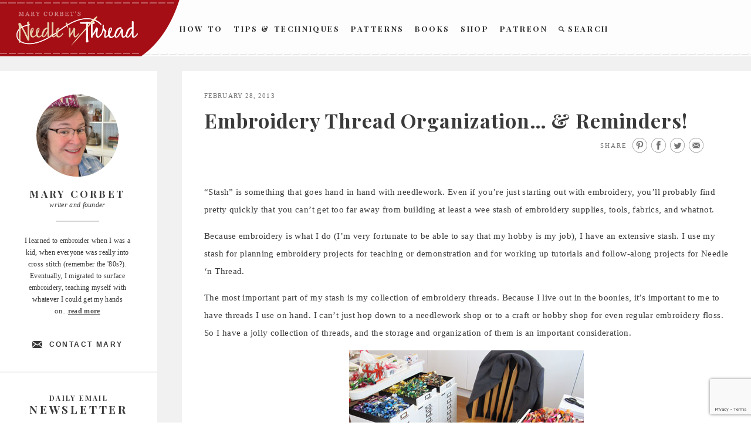

--- FILE ---
content_type: text/html; charset=UTF-8
request_url: https://www.needlenthread.com/2013/02/embroidery-thread-organization-reminders.html
body_size: 25871
content:
<!DOCTYPE html>
<html lang="en-US" prefix="og: http://ogp.me/ns# fb: http://ogp.me/ns/fb#">
<head>
<meta charset="UTF-8">
<meta name="viewport" content="width=device-width">
<meta name="google-site-verification" content="xmXDqUTE__WS4Do-Jhmetjw3Ihz57FlM6AQCcYzhndo" />
<link rel="profile" href="http://gmpg.org/xfn/11">
<link rel="apple-touch-icon" sizes="60x60" href="https://www.needlenthread.com/wp-content/themes/new-needles/images/touch-icon-60.png" />
<link rel="apple-touch-icon" sizes="76x76" href="https://www.needlenthread.com/wp-content/themes/new-needles/images/touch-icon-76.png" />
<link rel="apple-touch-icon" sizes="120x120" href="https://www.needlenthread.com/wp-content/themes/new-needles/images/touch-icon-120.png" />
<link rel="apple-touch-icon" sizes="152x152" href="https://www.needlenthread.com/wp-content/themes/new-needles/images/touch-icon-152.png" />
<link rel="apple-touch-icon" sizes="180x180" href="https://www.needlenthread.com/wp-content/themes/new-needles/images/touch-icon-180.png" />
<script type="text/javascript">var templateurl = 'https://www.needlenthread.com/wp-content/themes/new-needles'</script>
<link rel="icon" href="/favicon.ico" type="image/x-icon">
<title>Embroidery Thread Organization&#8230; &#038; Reminders! &#8211; NeedlenThread.com</title>
<meta name='robots' content='max-image-preview:large' />
<link rel='dns-prefetch' href='//cdn.polyfill.io' />
<link rel="alternate" type="application/rss+xml" title="NeedlenThread.com &raquo; Feed" href="https://www.needlenthread.com/feed" />
<link rel="alternate" type="application/rss+xml" title="NeedlenThread.com &raquo; Comments Feed" href="https://www.needlenthread.com/comments/feed" />
<link rel="alternate" type="application/rss+xml" title="NeedlenThread.com &raquo; Embroidery Thread Organization&#8230; &#038; Reminders! Comments Feed" href="https://www.needlenthread.com/2013/02/embroidery-thread-organization-reminders.html/feed" />
<link rel="alternate" title="oEmbed (JSON)" type="application/json+oembed" href="https://www.needlenthread.com/wp-json/oembed/1.0/embed?url=https%3A%2F%2Fwww.needlenthread.com%2F2013%2F02%2Fembroidery-thread-organization-reminders.html" />
<link rel="alternate" title="oEmbed (XML)" type="text/xml+oembed" href="https://www.needlenthread.com/wp-json/oembed/1.0/embed?url=https%3A%2F%2Fwww.needlenthread.com%2F2013%2F02%2Fembroidery-thread-organization-reminders.html&#038;format=xml" />
<style id='wp-img-auto-sizes-contain-inline-css' type='text/css'>
img:is([sizes=auto i],[sizes^="auto," i]){contain-intrinsic-size:3000px 1500px}
/*# sourceURL=wp-img-auto-sizes-contain-inline-css */
</style>
<link rel='stylesheet' id='mcninja-post-transporter-css' href='https://www.needlenthread.com/wp-content/plugins/infinite-transporter/transporter.css?ver=20140422' type='text/css' media='all' />
<style id='wp-emoji-styles-inline-css' type='text/css'>

	img.wp-smiley, img.emoji {
		display: inline !important;
		border: none !important;
		box-shadow: none !important;
		height: 1em !important;
		width: 1em !important;
		margin: 0 0.07em !important;
		vertical-align: -0.1em !important;
		background: none !important;
		padding: 0 !important;
	}
/*# sourceURL=wp-emoji-styles-inline-css */
</style>
<style id='wp-block-library-inline-css' type='text/css'>
:root{--wp-block-synced-color:#7a00df;--wp-block-synced-color--rgb:122,0,223;--wp-bound-block-color:var(--wp-block-synced-color);--wp-editor-canvas-background:#ddd;--wp-admin-theme-color:#007cba;--wp-admin-theme-color--rgb:0,124,186;--wp-admin-theme-color-darker-10:#006ba1;--wp-admin-theme-color-darker-10--rgb:0,107,160.5;--wp-admin-theme-color-darker-20:#005a87;--wp-admin-theme-color-darker-20--rgb:0,90,135;--wp-admin-border-width-focus:2px}@media (min-resolution:192dpi){:root{--wp-admin-border-width-focus:1.5px}}.wp-element-button{cursor:pointer}:root .has-very-light-gray-background-color{background-color:#eee}:root .has-very-dark-gray-background-color{background-color:#313131}:root .has-very-light-gray-color{color:#eee}:root .has-very-dark-gray-color{color:#313131}:root .has-vivid-green-cyan-to-vivid-cyan-blue-gradient-background{background:linear-gradient(135deg,#00d084,#0693e3)}:root .has-purple-crush-gradient-background{background:linear-gradient(135deg,#34e2e4,#4721fb 50%,#ab1dfe)}:root .has-hazy-dawn-gradient-background{background:linear-gradient(135deg,#faaca8,#dad0ec)}:root .has-subdued-olive-gradient-background{background:linear-gradient(135deg,#fafae1,#67a671)}:root .has-atomic-cream-gradient-background{background:linear-gradient(135deg,#fdd79a,#004a59)}:root .has-nightshade-gradient-background{background:linear-gradient(135deg,#330968,#31cdcf)}:root .has-midnight-gradient-background{background:linear-gradient(135deg,#020381,#2874fc)}:root{--wp--preset--font-size--normal:16px;--wp--preset--font-size--huge:42px}.has-regular-font-size{font-size:1em}.has-larger-font-size{font-size:2.625em}.has-normal-font-size{font-size:var(--wp--preset--font-size--normal)}.has-huge-font-size{font-size:var(--wp--preset--font-size--huge)}.has-text-align-center{text-align:center}.has-text-align-left{text-align:left}.has-text-align-right{text-align:right}.has-fit-text{white-space:nowrap!important}#end-resizable-editor-section{display:none}.aligncenter{clear:both}.items-justified-left{justify-content:flex-start}.items-justified-center{justify-content:center}.items-justified-right{justify-content:flex-end}.items-justified-space-between{justify-content:space-between}.screen-reader-text{border:0;clip-path:inset(50%);height:1px;margin:-1px;overflow:hidden;padding:0;position:absolute;width:1px;word-wrap:normal!important}.screen-reader-text:focus{background-color:#ddd;clip-path:none;color:#444;display:block;font-size:1em;height:auto;left:5px;line-height:normal;padding:15px 23px 14px;text-decoration:none;top:5px;width:auto;z-index:100000}html :where(.has-border-color){border-style:solid}html :where([style*=border-top-color]){border-top-style:solid}html :where([style*=border-right-color]){border-right-style:solid}html :where([style*=border-bottom-color]){border-bottom-style:solid}html :where([style*=border-left-color]){border-left-style:solid}html :where([style*=border-width]){border-style:solid}html :where([style*=border-top-width]){border-top-style:solid}html :where([style*=border-right-width]){border-right-style:solid}html :where([style*=border-bottom-width]){border-bottom-style:solid}html :where([style*=border-left-width]){border-left-style:solid}html :where(img[class*=wp-image-]){height:auto;max-width:100%}:where(figure){margin:0 0 1em}html :where(.is-position-sticky){--wp-admin--admin-bar--position-offset:var(--wp-admin--admin-bar--height,0px)}@media screen and (max-width:600px){html :where(.is-position-sticky){--wp-admin--admin-bar--position-offset:0px}}

/*# sourceURL=wp-block-library-inline-css */
</style><style id='global-styles-inline-css' type='text/css'>
:root{--wp--preset--aspect-ratio--square: 1;--wp--preset--aspect-ratio--4-3: 4/3;--wp--preset--aspect-ratio--3-4: 3/4;--wp--preset--aspect-ratio--3-2: 3/2;--wp--preset--aspect-ratio--2-3: 2/3;--wp--preset--aspect-ratio--16-9: 16/9;--wp--preset--aspect-ratio--9-16: 9/16;--wp--preset--color--black: #000000;--wp--preset--color--cyan-bluish-gray: #abb8c3;--wp--preset--color--white: #ffffff;--wp--preset--color--pale-pink: #f78da7;--wp--preset--color--vivid-red: #cf2e2e;--wp--preset--color--luminous-vivid-orange: #ff6900;--wp--preset--color--luminous-vivid-amber: #fcb900;--wp--preset--color--light-green-cyan: #7bdcb5;--wp--preset--color--vivid-green-cyan: #00d084;--wp--preset--color--pale-cyan-blue: #8ed1fc;--wp--preset--color--vivid-cyan-blue: #0693e3;--wp--preset--color--vivid-purple: #9b51e0;--wp--preset--gradient--vivid-cyan-blue-to-vivid-purple: linear-gradient(135deg,rgb(6,147,227) 0%,rgb(155,81,224) 100%);--wp--preset--gradient--light-green-cyan-to-vivid-green-cyan: linear-gradient(135deg,rgb(122,220,180) 0%,rgb(0,208,130) 100%);--wp--preset--gradient--luminous-vivid-amber-to-luminous-vivid-orange: linear-gradient(135deg,rgb(252,185,0) 0%,rgb(255,105,0) 100%);--wp--preset--gradient--luminous-vivid-orange-to-vivid-red: linear-gradient(135deg,rgb(255,105,0) 0%,rgb(207,46,46) 100%);--wp--preset--gradient--very-light-gray-to-cyan-bluish-gray: linear-gradient(135deg,rgb(238,238,238) 0%,rgb(169,184,195) 100%);--wp--preset--gradient--cool-to-warm-spectrum: linear-gradient(135deg,rgb(74,234,220) 0%,rgb(151,120,209) 20%,rgb(207,42,186) 40%,rgb(238,44,130) 60%,rgb(251,105,98) 80%,rgb(254,248,76) 100%);--wp--preset--gradient--blush-light-purple: linear-gradient(135deg,rgb(255,206,236) 0%,rgb(152,150,240) 100%);--wp--preset--gradient--blush-bordeaux: linear-gradient(135deg,rgb(254,205,165) 0%,rgb(254,45,45) 50%,rgb(107,0,62) 100%);--wp--preset--gradient--luminous-dusk: linear-gradient(135deg,rgb(255,203,112) 0%,rgb(199,81,192) 50%,rgb(65,88,208) 100%);--wp--preset--gradient--pale-ocean: linear-gradient(135deg,rgb(255,245,203) 0%,rgb(182,227,212) 50%,rgb(51,167,181) 100%);--wp--preset--gradient--electric-grass: linear-gradient(135deg,rgb(202,248,128) 0%,rgb(113,206,126) 100%);--wp--preset--gradient--midnight: linear-gradient(135deg,rgb(2,3,129) 0%,rgb(40,116,252) 100%);--wp--preset--font-size--small: 13px;--wp--preset--font-size--medium: 20px;--wp--preset--font-size--large: 36px;--wp--preset--font-size--x-large: 42px;--wp--preset--spacing--20: 0.44rem;--wp--preset--spacing--30: 0.67rem;--wp--preset--spacing--40: 1rem;--wp--preset--spacing--50: 1.5rem;--wp--preset--spacing--60: 2.25rem;--wp--preset--spacing--70: 3.38rem;--wp--preset--spacing--80: 5.06rem;--wp--preset--shadow--natural: 6px 6px 9px rgba(0, 0, 0, 0.2);--wp--preset--shadow--deep: 12px 12px 50px rgba(0, 0, 0, 0.4);--wp--preset--shadow--sharp: 6px 6px 0px rgba(0, 0, 0, 0.2);--wp--preset--shadow--outlined: 6px 6px 0px -3px rgb(255, 255, 255), 6px 6px rgb(0, 0, 0);--wp--preset--shadow--crisp: 6px 6px 0px rgb(0, 0, 0);}:where(.is-layout-flex){gap: 0.5em;}:where(.is-layout-grid){gap: 0.5em;}body .is-layout-flex{display: flex;}.is-layout-flex{flex-wrap: wrap;align-items: center;}.is-layout-flex > :is(*, div){margin: 0;}body .is-layout-grid{display: grid;}.is-layout-grid > :is(*, div){margin: 0;}:where(.wp-block-columns.is-layout-flex){gap: 2em;}:where(.wp-block-columns.is-layout-grid){gap: 2em;}:where(.wp-block-post-template.is-layout-flex){gap: 1.25em;}:where(.wp-block-post-template.is-layout-grid){gap: 1.25em;}.has-black-color{color: var(--wp--preset--color--black) !important;}.has-cyan-bluish-gray-color{color: var(--wp--preset--color--cyan-bluish-gray) !important;}.has-white-color{color: var(--wp--preset--color--white) !important;}.has-pale-pink-color{color: var(--wp--preset--color--pale-pink) !important;}.has-vivid-red-color{color: var(--wp--preset--color--vivid-red) !important;}.has-luminous-vivid-orange-color{color: var(--wp--preset--color--luminous-vivid-orange) !important;}.has-luminous-vivid-amber-color{color: var(--wp--preset--color--luminous-vivid-amber) !important;}.has-light-green-cyan-color{color: var(--wp--preset--color--light-green-cyan) !important;}.has-vivid-green-cyan-color{color: var(--wp--preset--color--vivid-green-cyan) !important;}.has-pale-cyan-blue-color{color: var(--wp--preset--color--pale-cyan-blue) !important;}.has-vivid-cyan-blue-color{color: var(--wp--preset--color--vivid-cyan-blue) !important;}.has-vivid-purple-color{color: var(--wp--preset--color--vivid-purple) !important;}.has-black-background-color{background-color: var(--wp--preset--color--black) !important;}.has-cyan-bluish-gray-background-color{background-color: var(--wp--preset--color--cyan-bluish-gray) !important;}.has-white-background-color{background-color: var(--wp--preset--color--white) !important;}.has-pale-pink-background-color{background-color: var(--wp--preset--color--pale-pink) !important;}.has-vivid-red-background-color{background-color: var(--wp--preset--color--vivid-red) !important;}.has-luminous-vivid-orange-background-color{background-color: var(--wp--preset--color--luminous-vivid-orange) !important;}.has-luminous-vivid-amber-background-color{background-color: var(--wp--preset--color--luminous-vivid-amber) !important;}.has-light-green-cyan-background-color{background-color: var(--wp--preset--color--light-green-cyan) !important;}.has-vivid-green-cyan-background-color{background-color: var(--wp--preset--color--vivid-green-cyan) !important;}.has-pale-cyan-blue-background-color{background-color: var(--wp--preset--color--pale-cyan-blue) !important;}.has-vivid-cyan-blue-background-color{background-color: var(--wp--preset--color--vivid-cyan-blue) !important;}.has-vivid-purple-background-color{background-color: var(--wp--preset--color--vivid-purple) !important;}.has-black-border-color{border-color: var(--wp--preset--color--black) !important;}.has-cyan-bluish-gray-border-color{border-color: var(--wp--preset--color--cyan-bluish-gray) !important;}.has-white-border-color{border-color: var(--wp--preset--color--white) !important;}.has-pale-pink-border-color{border-color: var(--wp--preset--color--pale-pink) !important;}.has-vivid-red-border-color{border-color: var(--wp--preset--color--vivid-red) !important;}.has-luminous-vivid-orange-border-color{border-color: var(--wp--preset--color--luminous-vivid-orange) !important;}.has-luminous-vivid-amber-border-color{border-color: var(--wp--preset--color--luminous-vivid-amber) !important;}.has-light-green-cyan-border-color{border-color: var(--wp--preset--color--light-green-cyan) !important;}.has-vivid-green-cyan-border-color{border-color: var(--wp--preset--color--vivid-green-cyan) !important;}.has-pale-cyan-blue-border-color{border-color: var(--wp--preset--color--pale-cyan-blue) !important;}.has-vivid-cyan-blue-border-color{border-color: var(--wp--preset--color--vivid-cyan-blue) !important;}.has-vivid-purple-border-color{border-color: var(--wp--preset--color--vivid-purple) !important;}.has-vivid-cyan-blue-to-vivid-purple-gradient-background{background: var(--wp--preset--gradient--vivid-cyan-blue-to-vivid-purple) !important;}.has-light-green-cyan-to-vivid-green-cyan-gradient-background{background: var(--wp--preset--gradient--light-green-cyan-to-vivid-green-cyan) !important;}.has-luminous-vivid-amber-to-luminous-vivid-orange-gradient-background{background: var(--wp--preset--gradient--luminous-vivid-amber-to-luminous-vivid-orange) !important;}.has-luminous-vivid-orange-to-vivid-red-gradient-background{background: var(--wp--preset--gradient--luminous-vivid-orange-to-vivid-red) !important;}.has-very-light-gray-to-cyan-bluish-gray-gradient-background{background: var(--wp--preset--gradient--very-light-gray-to-cyan-bluish-gray) !important;}.has-cool-to-warm-spectrum-gradient-background{background: var(--wp--preset--gradient--cool-to-warm-spectrum) !important;}.has-blush-light-purple-gradient-background{background: var(--wp--preset--gradient--blush-light-purple) !important;}.has-blush-bordeaux-gradient-background{background: var(--wp--preset--gradient--blush-bordeaux) !important;}.has-luminous-dusk-gradient-background{background: var(--wp--preset--gradient--luminous-dusk) !important;}.has-pale-ocean-gradient-background{background: var(--wp--preset--gradient--pale-ocean) !important;}.has-electric-grass-gradient-background{background: var(--wp--preset--gradient--electric-grass) !important;}.has-midnight-gradient-background{background: var(--wp--preset--gradient--midnight) !important;}.has-small-font-size{font-size: var(--wp--preset--font-size--small) !important;}.has-medium-font-size{font-size: var(--wp--preset--font-size--medium) !important;}.has-large-font-size{font-size: var(--wp--preset--font-size--large) !important;}.has-x-large-font-size{font-size: var(--wp--preset--font-size--x-large) !important;}
/*# sourceURL=global-styles-inline-css */
</style>

<style id='classic-theme-styles-inline-css' type='text/css'>
/*! This file is auto-generated */
.wp-block-button__link{color:#fff;background-color:#32373c;border-radius:9999px;box-shadow:none;text-decoration:none;padding:calc(.667em + 2px) calc(1.333em + 2px);font-size:1.125em}.wp-block-file__button{background:#32373c;color:#fff;text-decoration:none}
/*# sourceURL=/wp-includes/css/classic-themes.min.css */
</style>
<link rel='stylesheet' id='contact-form-7-css' href='https://www.needlenthread.com/wp-content/plugins/contact-form-7/includes/css/styles.css?ver=6.1.4' type='text/css' media='all' />
<link rel='stylesheet' id='wooslider-flexslider-css' href='https://www.needlenthread.com/wp-content/plugins/wooslider/assets/css/flexslider.css?ver=2.0.1' type='text/css' media='all' />
<link rel='stylesheet' id='wooslider-common-css' href='https://www.needlenthread.com/wp-content/plugins/wooslider/assets/css/style.css?ver=2.0.1' type='text/css' media='all' />
<link rel='stylesheet' id='publication-style-css' href='https://www.needlenthread.com/wp-content/themes/new-needles/style.css?ver=6.9' type='text/css' media='all' />
<script type="text/javascript" src="https://www.needlenthread.com/wp-includes/js/jquery/jquery.min.js?ver=3.7.1" id="jquery-core-js"></script>
<script type="text/javascript" src="https://www.needlenthread.com/wp-includes/js/jquery/jquery-migrate.min.js?ver=3.4.1" id="jquery-migrate-js"></script>
<link rel="https://api.w.org/" href="https://www.needlenthread.com/wp-json/" /><link rel="alternate" title="JSON" type="application/json" href="https://www.needlenthread.com/wp-json/wp/v2/posts/20194" /><link rel="canonical" href="https://www.needlenthread.com/2013/02/embroidery-thread-organization-reminders.html" />
<link rel='shortlink' href='https://www.needlenthread.com/?p=20194' />
<meta property="og:site_name" content="NeedlenThread.com" />
		<style type="text/css" id="wp-custom-css">
			.contactform {
	position: static;
	overflow: hidden;
	width: 95%;
}

.contactleft {
	width: 25%;
	white-space: pre;
	text-align: right;
	clear: both;
	float: left;
	display: inline;
	padding: 4px;
	margin: 5px 0;
}

.contactright {
	width: 70%;
	text-align: left;
	float: right;
	display: inline;
	padding: 4px;
	margin: 5px 0;
}		</style>
		
<!-- START - Open Graph and Twitter Card Tags 3.3.7 -->
 <!-- Facebook Open Graph -->
  <meta property="og:locale" content="en_US"/>
  <meta property="og:title" content="Embroidery Thread Organization... &amp; Reminders!"/>
  <meta property="og:url" content="https://www.needlenthread.com/2013/02/embroidery-thread-organization-reminders.html"/>
  <meta property="og:type" content="article"/>
  <meta property="og:description" content="&quot;Stash&quot; is something that goes hand in hand with needlework. Even if you&#039;re just starting out with embroidery, you&#039;ll probably find pretty quickly that you can&#039;t get too far away from building at least a wee stash of embroidery supplies, tools, fabrics, and whatnot. 

Because embroidery is what I"/>
  <meta property="og:image" content="https://www.needlenthread.com/wp-content/uploads/2013/02/bisley-cabinets-01.jpg"/>
  <meta property="og:image:url" content="https://www.needlenthread.com/wp-content/uploads/2013/02/bisley-cabinets-01.jpg"/>
  <meta property="og:image:secure_url" content="https://www.needlenthread.com/wp-content/uploads/2013/02/bisley-cabinets-01.jpg"/>
  <meta property="article:published_time" content="2013-02-28T06:30:54-06:00"/>
  <meta property="article:modified_time" content="2017-02-13T14:42:09-06:00" />
  <meta property="og:updated_time" content="2017-02-13T14:42:09-06:00" />
  <meta property="article:section" content="Uncategorized"/>
  <meta property="article:publisher" content="https://www.facebook.com/MaryCorbetsNeedleNThread/"/>
 <!-- Google+ / Schema.org -->
  <meta itemprop="name" content="Embroidery Thread Organization... &amp; Reminders!"/>
  <meta itemprop="headline" content="Embroidery Thread Organization... &amp; Reminders!"/>
  <meta itemprop="description" content="&quot;Stash&quot; is something that goes hand in hand with needlework. Even if you&#039;re just starting out with embroidery, you&#039;ll probably find pretty quickly that you can&#039;t get too far away from building at least a wee stash of embroidery supplies, tools, fabrics, and whatnot. 

Because embroidery is what I"/>
  <meta itemprop="image" content="https://www.needlenthread.com/wp-content/uploads/2013/02/bisley-cabinets-01.jpg"/>
  <meta itemprop="datePublished" content="2013-02-28"/>
  <meta itemprop="dateModified" content="2017-02-13T14:42:09-06:00" />
  <meta itemprop="author" content="Mary Corbet"/>
  <!--<meta itemprop="publisher" content="NeedlenThread.com"/>--> <!-- To solve: The attribute publisher.itemtype has an invalid value -->
 <!-- Twitter Cards -->
  <meta name="twitter:title" content="Embroidery Thread Organization... &amp; Reminders!"/>
  <meta name="twitter:url" content="https://www.needlenthread.com/2013/02/embroidery-thread-organization-reminders.html"/>
  <meta name="twitter:description" content="&quot;Stash&quot; is something that goes hand in hand with needlework. Even if you&#039;re just starting out with embroidery, you&#039;ll probably find pretty quickly that you can&#039;t get too far away from building at least a wee stash of embroidery supplies, tools, fabrics, and whatnot. 

Because embroidery is what I"/>
  <meta name="twitter:image" content="https://www.needlenthread.com/wp-content/uploads/2013/02/bisley-cabinets-01.jpg"/>
  <meta name="twitter:card" content="summary_large_image"/>
 <!-- SEO -->
 <!-- Misc. tags -->
 <!-- is_singular -->
<!-- END - Open Graph and Twitter Card Tags 3.3.7 -->
	
</head>

<body class="wp-singular post-template-default single single-post postid-20194 single-format-standard wp-theme-new-needles no-menu infinite-scroll neverending">
	<a class="skip-link screen-reader-text" href="#content">Skip to content</a>

	<div id="body-wrapper" class="body-wrapper">
		<div id="page" class="hfeed site">
			<header id="masthead" class="site-header">
      <div class="fullSiteNavBar">
      <div class="fullSiteNavLeft">
        <div class="fullSiteNavLeftCurve">&nbsp;</div>
        <div class="fullSiteNavLeftThread">&nbsp;</div>
      </div>
      <div class="center navCenter">
        <a class="fullSiteLogo" href="/"><img src="https://www.needlenthread.com/wp-content/themes/new-needles/images/needle-n-thread.png" alt="Needle 'n Thread" /></a>
			  <!---->
				<div class="fullSiteNav">
					<ul class="main-navigation">
						<li><a href="/videos">How To</a></li>
						<li><a class="ie8-two-line" href="/tips-techniques">Tips &amp; Techniques</a></li>
						<li><a href="/patterns">Patterns</a></li>
						<!-- <li><a href="/register/members">Members</a></li> -->
						<li><a href="/books-links">Books</a></li>
						<li><a href="https://shop.needlenthread.com/">Shop</a></li>
                        <li><a href="https://www.patreon.com/marycorbet" target="_blank">Patreon</a></li>
						<li><a class="search" href="/index.php?s"><span>&nbsp;</span>Search</a></li>
					</ul>
				</div>
        <div class="clear">&nbsp;</div>
        </div>
        </div>
	
			</header><!-- #masthead -->
				<div class="clear">&nbsp;</div>

				<button class="menu-toggle" aria-controls="slide-menu" aria-expanded="false">
					<span class="hamburgerWrap">
						<span class="menuTitle">Menu</span>
						<span class="menuBar menuBar1">&nbsp;</span>
						<span class="menuBar menuBar2">&nbsp;</span>
					</span>
					<span class="screen-reader-text">Menu</span>
				</button>

				<div id="slide-menu" class="slide-menu">
				<!--<div class="fullSiteNavBar">
					<div class="fullSiteNavLeft">
					  <div class="fullSiteNavLeftCurve">&nbsp;</div>
					  <div class="fullSiteNavLeftThread">&nbsp;</div>
					</div>
				</div>
				<a class="fullSiteLogo" href="/"><img src="https://www.needlenthread.com/wp-content/themes/new-needles/images/needle-n-thread.png" /></a>-->
					<div class="slide-wrapper">
						  <div class="dropdownMenu">
                            <a class="hasInner" href="/videos">How To</a>
                                <div class="menuInner"><ul id="menu-how-to-videos" class="menu"><li id="menu-item-39232" class="menu-item menu-item-type-custom menu-item-object-custom menu-item-39232"><a href="/videos#line-stitches-bands">Line Stitches &#038; Bands</a></li>
<li id="menu-item-39233" class="menu-item menu-item-type-custom menu-item-object-custom menu-item-39233"><a href="/videos#chain-fly-and-buttonhole-stitches">Chain, Fly and Buttonhole Stitches</a></li>
<li id="menu-item-39234" class="menu-item menu-item-type-custom menu-item-object-custom menu-item-39234"><a href="/videos#detached-stitches-knots">Detached Stitches &#038; Knots</a></li>
<li id="menu-item-39235" class="menu-item menu-item-type-custom menu-item-object-custom menu-item-39235"><a href="/videos#filling-stitches">Filling Stitches</a></li>
<li id="menu-item-39236" class="menu-item menu-item-type-custom menu-item-object-custom menu-item-39236"><a href="/videos#miscellaneous-embroidery-techniques">Miscellaneous Embroidery Techniques</a></li>
<li id="menu-item-39237" class="menu-item menu-item-type-custom menu-item-object-custom menu-item-39237"><a href="/videos#Embroidery-Stitches-A-Z">Embroidery Stitches by Name, from A-Z</a></li>
</ul></div>                            <a class="hasInner" href="/tips-techniques">Tips &amp; Techniques</a>
                                <div class="menuInner"><ul id="menu-tips-techniques" class="menu"><li id="menu-item-39223" class="menu-item menu-item-type-custom menu-item-object-custom menu-item-39223"><a href="/tips-techniques#tntlessons">Hand Embroidery Lessons &#038; Step-by-Step Projects</a></li>
<li id="menu-item-39224" class="menu-item menu-item-type-custom menu-item-object-custom menu-item-39224"><a href="/tips-techniques#tntbegin">Tips Especially for Beginners</a></li>
<li id="menu-item-39225" class="menu-item menu-item-type-custom menu-item-object-custom menu-item-39225"><a href="/tips-techniques#tnttrans">Transferring Patterns</a></li>
<li id="menu-item-39226" class="menu-item menu-item-type-custom menu-item-object-custom menu-item-39226"><a href="/tips-techniques#tnthoops">Hoops, Frames and Stands</a></li>
<li id="menu-item-39227" class="menu-item menu-item-type-custom menu-item-object-custom menu-item-39227"><a href="/tips-techniques#tntthreads">Threads</a></li>
<li id="menu-item-39228" class="menu-item menu-item-type-custom menu-item-object-custom menu-item-39228"><a href="/tips-techniques#tntindiv">Individual Stitches &#038; Techniques</a></li>
<li id="menu-item-39229" class="menu-item menu-item-type-custom menu-item-object-custom menu-item-39229"><a href="/tips-techniques#tntdrawn">Drawn Thread Embroidery Tips</a></li>
<li id="menu-item-39230" class="menu-item menu-item-type-custom menu-item-object-custom menu-item-39230"><a href="/tips-techniques#tntfabric">Fabric</a></li>
<li id="menu-item-39231" class="menu-item menu-item-type-custom menu-item-object-custom menu-item-39231"><a href="/tips-techniques#tnttools">On Specific Tools</a></li>
</ul></div>                            <a class="hasInner" href="/patterns">Patterns</a>
                                <div class="menuInner"><ul id="menu-hand-embroidery-patterns" class="menu"><li id="menu-item-39238" class="menu-item menu-item-type-custom menu-item-object-custom menu-item-39238"><a href="/patterns#patpatterns">Free Hand Embroidery Patterns</a></li>
<li id="menu-item-39239" class="menu-item menu-item-type-custom menu-item-object-custom menu-item-39239"><a href="/patterns#pathungarian">Hungarian Embroidery Patterns</a></li>
<li id="menu-item-39240" class="menu-item menu-item-type-custom menu-item-object-custom menu-item-39240"><a href="/patterns#patmonograms">Monograms for Hand Embroidery</a></li>
<li id="menu-item-39241" class="menu-item menu-item-type-custom menu-item-object-custom menu-item-39241"><a href="/patterns#patchurch">Church / Ecclesiastical Embroidery Patterns</a></li>
<li id="menu-item-39242" class="menu-item menu-item-type-custom menu-item-object-custom menu-item-39242"><a href="/patterns#patonrec">Online Resources</a></li>
</ul></div>                            <!--<a href="/forum">Learn</a>-->
                            <a class="hasInner" href="/register/members">Members</a>
                                                          <a class="hasInner" href="/books-links">Books</a>
                                <div class="menuInner"><ul id="menu-books-and-links" class="menu"><li id="menu-item-39220" class="menu-item menu-item-type-custom menu-item-object-custom menu-item-39220"><a href="/books-links#bpbookreviews">Book Reviews</a></li>
<li id="menu-item-39221" class="menu-item menu-item-type-custom menu-item-object-custom menu-item-39221"><a href="/books-links#bpbooksonline">Free Books Online</a></li>
<li id="menu-item-39222" class="menu-item menu-item-type-custom menu-item-object-custom menu-item-39222"><a href="/books-links#bpembsupplies">Embroidery Supplies</a></li>
</ul></div>                            <a href="https://shop.needlenthread.com/">Shop</a>
                            <a href="https://www.patreon.com/marycorbet" target="_blank">Patreon</a>
                            <a class="search" href="/index.php?s">Search</a>
						  </div>
						  <div class="widget">
						  <div class="abtbox aboutpagesubnav">
						    <div class="aboutPic">
						      <img src="/wp-content/uploads/2025/04/Mary-2025.jpg" width="148" height="152" alt="About" />
						    </div>
						    <div class="authorInfo">
						      <p class="sidebarHeading2">Mary Corbet</p>
						      <p>writer and founder</p>
						      <div class="authorInfoBorder">&nbsp;</div>
						    </div>
						    <p>I learned to embroider when I was a kid, when everyone was really into cross stitch (remember the '80s?). Eventually, I migrated to surface embroidery, teaching myself with whatever I could get my hands on...<a class="roundedCTA" href="/about">read more</a></p>
						    <a class="contactAuthor" href="/contact">Contact Mary</a>
						  </div>
						</div>
						<div class="widget signup">
						  <div class="newsSignup">
						   <p class="sidebarHeading3">Daily Email</p>
						   <p class="sidebarHeading2">Newsletter</p>
						  <form method="post" action="https://www.aweber.com/scripts/addlead.pl">
							  <input class="signup" type="text" title="News Signup" placeholder="enter email address" name="from"  />
							  <input type="hidden" name="meta_web_form_id" value="875610978">
							  <input type="hidden" name="meta_split_id" value="">
							  <input type="hidden" name="unit" value="needlenthread">
							  <input type="hidden" name="redirect" value="http://www.aweber.com/form/thankyou_vo.html" > <!--id="redirect_6e11a4500b5b532588c07ae143526cb0" -->
							  <input type="hidden" name="meta_redirect_onlist" value="">
							  <input type="hidden" name="meta_adtracking" value="">
							  <input type="hidden" name="meta_message" value="1">
							  <input type="hidden" name="meta_required" value="from">
							  <input type="hidden" name="meta_forward_vars" value="0">
							  <div class="cc"></div>
							  <div class="submitWrap">
								  <button class="submit" type="submit">Subscribe</button>
								  <a class="rssFeed" href="http://feeds.feedburner.com/needlenthread">
									  <span>&nbsp;</span>
								  </a>
							  </div>
							  <div class="clear"></div>
						  </form>
						 </div>
						</div>
						<div class="widget connect">
						  <div class="socialWrap">
						    <h3>Connect with Mary</h3>
						    <a href="http://www.facebook.com/pages/Mary-Corbets-Needle-n-Thread/355247539382?ref=mf" class="connectLink connectLinkFB" title="Connect with Mary on Facebook" target="_blank">&nbsp;</a>
						    <a href="http://twitter.com/MaryCorbet" class="connectLink connectLinkTW" title="Follow Mary on Twitter" target="_blank">&nbsp;</a>
						    <a href="http://pinterest.com/marycorbet/" class="connectLink connectLinkPN" title="Follow Mary on Pinterest" target="_blank">&nbsp;</a>
						  </div>
						</div>
						<div class="widget sidebarLink slTypes">
						  <a class="sidebarLinkText" href="/types-of-hand-embroidery">
						    <span class="largeFont">Types of</span>
						    <span>Hand Embroidery</span>
						    <span class="sidebarArrow">
						      <span>&nbsp;</span>
						    </span>
						  </a>
						</div>
						<div class="widget sidebarLink slPictures">
						  <a class="sidebarLinkText" href="/pictures">
						    <span class="largeFont">Pictures of</span>
						    <span>Hand Embroidery</span>
						    <span class="sidebarArrow" >
						      <span>&nbsp;</span>
						    </span>
						  </a>
						</div>
						
		<aside id="recent-posts-3" class="widget widget_recent_entries">
		<p class="widget-title">Recent Posts</p>
		<ul>
											<li>
					<a href="https://www.needlenthread.com/2026/01/tool-talk-turned-wood-tools-for-needlework.html">Tool Talk! Turned Wood Tools for Needlework</a>
									</li>
											<li>
					<a href="https://www.needlenthread.com/2026/01/embellished-hearts-limited-kits-available.html">Embellished Hearts &#8211; Limited Kits Available!</a>
									</li>
											<li>
					<a href="https://www.needlenthread.com/2026/01/the-best-laid-schemes-of-mice-and-men.html">The Best Laid Schemes of Mice and Men&#8230;</a>
									</li>
											<li>
					<a href="https://www.needlenthread.com/2026/01/k-is-for-kaleidoscopes-theyre-fun.html">K is for Kaleidoscopes &#8211; They&#8217;re Fun!</a>
									</li>
											<li>
					<a href="https://www.needlenthread.com/2026/01/happy-new-year-welcome-back.html">Happy New Year &#038; Welcome Back!</a>
									</li>
					</ul>

		</aside>						<div class="widget archivesList">
						  <p class="title">Archives</p>
								<span class="archiveLink"><a href='https://www.needlenthread.com/2026'>2026</a>&nbsp;<span>(5)</span></span>
	<span class="archiveLink"><a href='https://www.needlenthread.com/2025'>2025</a>&nbsp;<span>(126)</span></span>
	<span class="archiveLink"><a href='https://www.needlenthread.com/2024'>2024</a>&nbsp;<span>(135)</span></span>
	<span class="archiveLink"><a href='https://www.needlenthread.com/2023'>2023</a>&nbsp;<span>(125)</span></span>
	<span class="archiveLink"><a href='https://www.needlenthread.com/2022'>2022</a>&nbsp;<span>(136)</span></span>
	<span class="archiveLink"><a href='https://www.needlenthread.com/2021'>2021</a>&nbsp;<span>(130)</span></span>
	<span class="archiveLink"><a href='https://www.needlenthread.com/2020'>2020</a>&nbsp;<span>(132)</span></span>
	<span class="archiveLink"><a href='https://www.needlenthread.com/2019'>2019</a>&nbsp;<span>(147)</span></span>
	<span class="archiveLink"><a href='https://www.needlenthread.com/2018'>2018</a>&nbsp;<span>(146)</span></span>
	<span class="archiveLink"><a href='https://www.needlenthread.com/2017'>2017</a>&nbsp;<span>(169)</span></span>
	<span class="archiveLink"><a href='https://www.needlenthread.com/2016'>2016</a>&nbsp;<span>(147)</span></span>
	<span class="archiveLink"><a href='https://www.needlenthread.com/2015'>2015</a>&nbsp;<span>(246)</span></span>
	<span class="archiveLink"><a href='https://www.needlenthread.com/2014'>2014</a>&nbsp;<span>(294)</span></span>
	<span class="archiveLink"><a href='https://www.needlenthread.com/2013'>2013</a>&nbsp;<span>(294)</span></span>
	<span class="archiveLink"><a href='https://www.needlenthread.com/2012'>2012</a>&nbsp;<span>(305)</span></span>
	<span class="archiveLink"><a href='https://www.needlenthread.com/2011'>2011</a>&nbsp;<span>(306)</span></span>
	<span class="archiveLink"><a href='https://www.needlenthread.com/2010'>2010</a>&nbsp;<span>(316)</span></span>
	<span class="archiveLink"><a href='https://www.needlenthread.com/2009'>2009</a>&nbsp;<span>(367)</span></span>
	<span class="archiveLink"><a href='https://www.needlenthread.com/2008'>2008</a>&nbsp;<span>(352)</span></span>
	<span class="archiveLink"><a href='https://www.needlenthread.com/2007'>2007</a>&nbsp;<span>(225)</span></span>
	<span class="archiveLink"><a href='https://www.needlenthread.com/2006'>2006</a>&nbsp;<span>(139)</span></span>
						</div>
						<div class="widget tagcloud">
						  <p class="title">Tags</p>
													  <a class="roundedCTA" href="/tags">See All Tags</a>
						</div>
						
					</div><!-- .slide-wrapper -->
				</div><!-- .slide-menu -->
<div class="full-content-wrap">
      
			<div id="content" class="site-content"><div class="sidebar-left" role="complementary">
      <div class="widget about">
    <div class="abtbox aboutpagesubnav">
      <div class="aboutPic">
        <img src="/wp-content/uploads/2025/04/Mary-2025.jpg" width="148" height="152" alt="About" />

      </div>
      <div class="authorInfo">
        <p class="sidebarHeading2">Mary Corbet</p>
        <p>writer and founder</p>
        <div class="authorInfoBorder">&nbsp;</div>
      </div>
      <p>I learned to embroider when I was a kid, when everyone was really into cross stitch (remember the '80s?). Eventually, I migrated to surface embroidery, teaching myself with whatever I could get my hands on...<a href="/about">read more</a></p>
      <a class="contactAuthor" href="/contact">Contact Mary</a>
    </div>
  </div>
  <div class="widget signup">
    <div class="newsSignup">
      <p class="sidebarHeading3">Daily Email</p>
        <p class="sidebarHeading2">Newsletter</p>
      <form method="post" action="https://www.aweber.com/scripts/addlead.pl">
        <input class="signup" type="text" title="News Signup" placeholder="enter email address" name="from"  />
        <input type="hidden" name="meta_web_form_id" value="875610978">
        <input type="hidden" name="meta_split_id" value="">
        <input type="hidden" name="unit" value="needlenthread">
        <input type="hidden" name="redirect" value="http://www.aweber.com/form/thankyou_vo.html" id="redirect_6e11a4500b5b532588c07ae143526cb0">
        <input type="hidden" name="meta_redirect_onlist" value="">
        <input type="hidden" name="meta_adtracking" value="">
        <input type="hidden" name="meta_message" value="1">
        <input type="hidden" name="meta_required" value="from">
        <input type="hidden" name="meta_forward_vars" value="0">
        <div class="cc"></div>
        <button class="submit" type="submit">Subscribe</button>
        <a class="rssFeed" href="http://feeds.feedburner.com/needlenthread">
          <span>&nbsp;</span>
        </a>
      </form>

   </div>
  </div>
  <div class="widget connect">
    <div class="socialWrap">
      <h3>Connect with Mary</h3>
      <a href="http://www.facebook.com/pages/Mary-Corbets-Needle-n-Thread/355247539382?ref=mf" class="connectLink connectLinkFB" title="Connect with Mary on Facebook" target="_blank">&nbsp;</a>
      <a href="http://twitter.com/MaryCorbet" class="connectLink connectLinkTW" title="Follow Mary on Twitter" target="_blank">&nbsp;</a>
      <a href="http://pinterest.com/marycorbet/" class="connectLink connectLinkPN" title="Follow Mary on Pinterest" target="_blank">&nbsp;</a>
    </div>
  </div>
  <div class="widget sidebarLink slTypes">
    <a class="sidebarLinkText" href="/types-of-hand-embroidery">
      <span class="largeFont">Types of</span>
      <span>Hand Embroidery</span>
      <span class="sidebarArrow">
        <span>&nbsp;</span>
      </span>
    </a>
  </div>
  <div class="widget sidebarLink slPictures">
    <a class="sidebarLinkText" href="/pictures">
      <span class="largeFont">Pictures of</span>
      <span>Hand Embroidery</span>
      <span class="sidebarArrow">
        <span>&nbsp;</span>
      </span>
    </a>
  </div>

  
		<aside id="recent-posts-3" class="widget widget_recent_entries">
		<p class="widget-title">Recent Posts</p>
		<ul>
											<li>
					<a href="https://www.needlenthread.com/2026/01/tool-talk-turned-wood-tools-for-needlework.html">Tool Talk! Turned Wood Tools for Needlework</a>
									</li>
											<li>
					<a href="https://www.needlenthread.com/2026/01/embellished-hearts-limited-kits-available.html">Embellished Hearts &#8211; Limited Kits Available!</a>
									</li>
											<li>
					<a href="https://www.needlenthread.com/2026/01/the-best-laid-schemes-of-mice-and-men.html">The Best Laid Schemes of Mice and Men&#8230;</a>
									</li>
											<li>
					<a href="https://www.needlenthread.com/2026/01/k-is-for-kaleidoscopes-theyre-fun.html">K is for Kaleidoscopes &#8211; They&#8217;re Fun!</a>
									</li>
											<li>
					<a href="https://www.needlenthread.com/2026/01/happy-new-year-welcome-back.html">Happy New Year &#038; Welcome Back!</a>
									</li>
					</ul>

		</aside>
  <div class="widget tagcloud">
    <p class="title">Tags</p>
        <a class="roundedCTA" href="/tags">See All Tags</a>
  </div>
  <div class="widget archivesList">
    <p class="title">Archives</p>
    	<span class="archiveLink"><a href='https://www.needlenthread.com/2026'>2026</a>&nbsp;<span>(5)</span></span>
	<span class="archiveLink"><a href='https://www.needlenthread.com/2025'>2025</a>&nbsp;<span>(126)</span></span>
	<span class="archiveLink"><a href='https://www.needlenthread.com/2024'>2024</a>&nbsp;<span>(135)</span></span>
	<span class="archiveLink"><a href='https://www.needlenthread.com/2023'>2023</a>&nbsp;<span>(125)</span></span>
	<span class="archiveLink"><a href='https://www.needlenthread.com/2022'>2022</a>&nbsp;<span>(136)</span></span>
	<span class="archiveLink"><a href='https://www.needlenthread.com/2021'>2021</a>&nbsp;<span>(130)</span></span>
	<span class="archiveLink"><a href='https://www.needlenthread.com/2020'>2020</a>&nbsp;<span>(132)</span></span>
	<span class="archiveLink"><a href='https://www.needlenthread.com/2019'>2019</a>&nbsp;<span>(147)</span></span>
	<span class="archiveLink"><a href='https://www.needlenthread.com/2018'>2018</a>&nbsp;<span>(146)</span></span>
	<span class="archiveLink"><a href='https://www.needlenthread.com/2017'>2017</a>&nbsp;<span>(169)</span></span>
	<span class="archiveLink"><a href='https://www.needlenthread.com/2016'>2016</a>&nbsp;<span>(147)</span></span>
	<span class="archiveLink"><a href='https://www.needlenthread.com/2015'>2015</a>&nbsp;<span>(246)</span></span>
	<span class="archiveLink"><a href='https://www.needlenthread.com/2014'>2014</a>&nbsp;<span>(294)</span></span>
	<span class="archiveLink"><a href='https://www.needlenthread.com/2013'>2013</a>&nbsp;<span>(294)</span></span>
	<span class="archiveLink"><a href='https://www.needlenthread.com/2012'>2012</a>&nbsp;<span>(305)</span></span>
	<span class="archiveLink"><a href='https://www.needlenthread.com/2011'>2011</a>&nbsp;<span>(306)</span></span>
	<span class="archiveLink"><a href='https://www.needlenthread.com/2010'>2010</a>&nbsp;<span>(316)</span></span>
	<span class="archiveLink"><a href='https://www.needlenthread.com/2009'>2009</a>&nbsp;<span>(367)</span></span>
	<span class="archiveLink"><a href='https://www.needlenthread.com/2008'>2008</a>&nbsp;<span>(352)</span></span>
	<span class="archiveLink"><a href='https://www.needlenthread.com/2007'>2007</a>&nbsp;<span>(225)</span></span>
	<span class="archiveLink"><a href='https://www.needlenthread.com/2006'>2006</a>&nbsp;<span>(139)</span></span>
  </div>
  <div class="widget otherLinks">
    <p class="title">Other</p>
    <a href="/about">About Needle 'N Thread</a>
    <br />
    <a href="/ask-share">Ask &amp; Share</a>
    <br />
    <a href="/about#aboutpagefaqwrapper">FAQs</a>
    <br />
<p class="copyRight"><span>&copy;</span>2026 Needle 'n Thread. <br />All Rights Reserved.<br /><a href="/terms-of-use">Terms of Use</a><br /><a href="/privacy-policy-disclosure">Privacy & Disclosure</a></p>
  </div>
</div><div class="sidebar-right" role="complementary">
  <div id="text-25" class="widget widget_text ad-widget div_wrap_sidebar"><p class="widget-title">Ad 7: Haystack</p>			<div class="textwidget">
<div class="div_wrap_sidebar" style="text-align:right; background-image:none; margin-top:4px; margin-bottom: 8px;">
    <a href="http://www.needlestack.com" target="_blank" rel="noopener"><br />
      <img decoding="async" src="https://www.needlenthread.com/wp-content/uploads/2017/08/needle-in-a-haystack-4.jpg" alt="Needle in a Haystack Embroidery Supplies" width="310" /><br />
		</a>
  </div>
</div>
		</div><div id="text-13" class="widget widget_text ad-widget div_wrap_sidebar"><p class="widget-title">Ad 3: Thistle Threads</p>			<div class="textwidget">
<div class="div_wrap_sidebar" style="text-align:right; background-image:none; margin-top:4px; margin-bottom: 8px;">
    <a target="_blank" href="https://thistle-threads.myshopify.com/collections/online-university/products/fancy-finishes" rel="noopener"><br />
      <img decoding="async" src="https://www.needlenthread.com/wp-content/uploads/2026/01/Thistle-Threads-Jan-2026.jpg" alt="Thistle Threads" width="310" /><br />
		</a>
  </div>
</div>
		</div><div id="text-22" class="widget widget_text ad-widget div_wrap_sidebar"><p class="widget-title">Ad 6: Inspirations Studios</p>			<div class="textwidget">
<div class="div_wrap_sidebar" style="text-align:right; background-image:none; margin-top:4px; margin-bottom: 8px;">
    <a href="https://www.inspirationsstudios.com" target="_blank" rel="noopener"><br />
      <img decoding="async" src="https://www.needlenthread.com/wp-content/uploads/2025/10/Inspirations-Studios-1025.jpg" alt="Inspirations Magazine" width="310" /><br />
		</a>
  </div>
</div>
		</div><div id="text-28" class="widget widget_text ad-widget div_wrap_sidebar"><p class="widget-title">Ad 7: Needle &#8216;n Thread</p>			<div class="textwidget">
<div class="div_wrap_sidebar" style="text-align:right; background-image:none; margin-top:4px; margin-bottom: 8px;">
    <a href="https://shop.needlenthread.com/product/dove-embroidery-scissors" target="_blank" rel="noopener"><br />
      <img decoding="async" src="https://www.needlenthread.com/wp-content/uploads/2025/07/dovo-scissors-side-01.jpg" alt="Leafy Tree Kits available" width="310" /><br />
		</a>
  </div>
</div>
		</div><div id="text-26" class="widget widget_text ad-widget div_wrap_sidebar"><p class="widget-title">Ad 8: NNT Shop Highlights</p>			<div class="textwidget">
<div class="div_wrap_sidebar" style="text-align:right; background-image:none; margin-top:4px; margin-bottom: 8px;">
    <a href="https://shop.needlenthread.com/category/embroidery-supplies" target="_blank" rel="noopener"><br />
      <img decoding="async" src="https://www.needlenthread.com/wp-content/uploads/2024/07/avas-metallic-thread-sets-02.jpg" alt="curated collection of embroidery books" width="310" /><br />
	</a>
  </div>
</div>
		</div></div>
	<div id="primary" class="content-area">
		<main id="main" class="site-main">

		
			
<article id="post-20194" class="post-20194 post type-post status-publish format-standard hentry category-uncategorized tag-needlework-news tag-organization tag-threads">
	<header class="entry-header">
		<div class="entry-meta">
			<span class="cat-links"><a href="https://www.needlenthread.com/category/uncategorized" rel="category tag">Uncategorized</a></span>		</div><!-- .entry-meta -->
		<p class="post-date">February 28, 2013</p>
		<h1 class="entry-title">Embroidery Thread Organization&#8230; &#038; Reminders!</h1>
		<div class="share-wrap">
			<p>Share</p>
						<a class="share-link pin" data-pin-custom="true" href="https://www.pinterest.com/pin/create/button/" target="_blank">&nbsp;</a>
			<a class="share-link fbook" href="https://www.facebook.com/sharer/sharer.php?u=https%3A%2F%2Fwww.needlenthread.com%2F2013%2F02%2Fembroidery-thread-organization-reminders.html" target="_blank">&nbsp;</a>
			<a class="share-link tweet" href="https://twitter.com/home?status=https%3A%2F%2Fwww.needlenthread.com%2F2013%2F02%2Fembroidery-thread-organization-reminders.html" target="_blank">&nbsp;</a>
			<a class="share-link email" href="mailto:?body=https%3A%2F%2Fwww.needlenthread.com%2F2013%2F02%2Fembroidery-thread-organization-reminders.html" target="_blank">&nbsp;</a>
		</div>
		<div class="clear">&nbsp;</div>
				<div id="adswraptop">
           <p class="widget-title">Amazon Books</p><div class="textwidget custom-html-widget"><script type="text/javascript">
amzn_assoc_placement = "adunit0";
amzn_assoc_search_bar = "false";
amzn_assoc_tracking_id = "neenthr-20";
amzn_assoc_ad_mode = "manual";
amzn_assoc_ad_type = "smart";
amzn_assoc_marketplace = "amazon";
amzn_assoc_region = "US";
amzn_assoc_title = "Recommended Embroidery Books";
amzn_assoc_linkid = "497eb37ad701d5bc84fa6accd2e9a127";
amzn_assoc_asins = "1782211705,0855329548,1938368657,B0981WQRFL";
</script>
<script src="//z-na.amazon-adsystem.com/widgets/onejs?MarketPlace=US"></script></div>	 	</div>
	 		</header><!-- .entry-header -->


	<div class="entry-content">
		<p>&#8220;Stash&#8221; is something that goes hand in hand with needlework. Even if you&#8217;re just starting out with embroidery, you&#8217;ll probably find pretty quickly that you can&#8217;t get too far away from building at least a wee stash of embroidery supplies, tools, fabrics, and whatnot. </p>
<p>Because embroidery is what I do (I&#8217;m very fortunate to be able to say that my hobby is my job), I have an extensive stash. I use my stash for planning embroidery projects for teaching or demonstration and for working up tutorials and follow-along projects for Needle &#8216;n Thread.</p>
<p>The most important part of my stash is my collection of embroidery threads. Because I live out in the boonies, it&#8217;s important to me to have threads I use on hand. I can&#8217;t just hop down to a needlework shop or to a craft or hobby shop for even regular embroidery floss. So I have a jolly collection of threads, and the storage and organization of them is an important consideration.</p>
<p><center><img decoding="async" src="https://www.needlenthread.com/wp-content/uploads/2013/02/bisley-cabinets-01.jpg" alt="Bisley Cabinets for Thread Storage"></center><span id="more-20194"></span></p>
<p>Last year, after saving up, I was able to invest in a couple Bisley multi-drawer cabinets that are really perfect for storing threads. I <a href="https://www.needlenthread.com/2012/04/embroidery-thread-storage.html">wrote about the Bisley cabinets last year</a>, and now that I&#8217;ve used them for a year, I&#8217;m more in love with them than ever! </p>
<p>Because I still had quite a few threads that need to be stored, when <a target="_blank" rel="nofollow" href="http://www.containerstore.com/shop?productId=10000342&#038;N=&#038;Ns=p_sort_default%7C0&#038;Ntt=bisley">the cabinets went on sale again this year at Container Store</a> (they&#8217;re on sale now!), I invested in three more cabinets.</p>
<p>When they arrived, I set about organizing threads!</p>
<p><center><img decoding="async" src="https://www.needlenthread.com/wp-content/uploads/2013/02/bisley-cabinets-04.jpg" alt="Bisley Cabinets for Thread Storage"></center></p>
<p>Working with the whole range of DMC floss, I was able to divide the threads into four drawers according to color groupings. The drawers are shallow, so that digging isn&#8217;t necessary, which is nice. They still hold a good amount of floss, even though they are only 2&#8243; deep!</p>
<p><center><img decoding="async" src="https://www.needlenthread.com/wp-content/uploads/2013/02/bisley-cabinets-03.jpg" alt="Bisley Cabinets for Thread Storage"></center></p>
<p>I dedicated a drawer to silk ribbon.</p>
<p><center><img decoding="async" src="https://www.needlenthread.com/wp-content/uploads/2013/02/bisley-cabinets-05.jpg" alt="Bisley Cabinets for Thread Storage"></center></p>
<p>I&#8217;m not quite sure yet how to organize perle cotton, so I&#8217;ve situated the whole range of DMC&#8217;s #5 perle cotton in two of the deep drawers in the Bisley 8-drawer cabinet. I use perle cotton #5 almost exclusively for all the stitch tutorials here on the website, and it is absolutely wonderful to have a variety of colors to pull from.</p>
<p><center><img decoding="async" src="https://www.needlenthread.com/wp-content/uploads/2013/02/bisley-cabinets-06.jpg" alt="Bisley Cabinets for Thread Storage"></center></p>
<p>And cotton floche &#8211; which is my favorite ever cotton embroidery thread &#8211; has a few drawers dedicated to it.</p>
<p>Besides these cotton threads, the original Bisley cabinets I acquired last year house my silk threads, whitework threads, and wool threads. The silk threads are arranged by type and color number, as opposed to color groupings. The whitework threads are organized by type and size, and the wool threads are organized by type and color groupings.</p>
<p>Next up &#8211; goldwork threads! I <i>can&#8217;t wait</i> to organize them into drawers that allow me to see easily what I have on hand!</p>
<p>In the long run, the thread cabinets will save me time (I don&#8217;t have to go rummaging around through various boxes to find specific threads) and money (I won&#8217;t buy threads that I actually have on hand, but couldn&#8217;t find, or didn&#8217;t know I had on hand).</p>
<p>Once all my threads are in these cabinets, the cabinets will be placed on plinths, so that they can support a tabletop for my work table.  That means they&#8217;ll be saving me space, too.</p>
<p>You can read my previous <a href="https://www.needlenthread.com/2012/04/embroidery-thread-storage.html">review of the Bisley multi-drawer cabinets here</a> &#8211; I&#8217;ve listed pros and cons to them, but after a year&#8217;s use, I have to admit, I&#8217;m leaning heavily towards all pros. They are expensive. They&#8217;re extremely well made, though, and you&#8217;re paying for that quality! If you&#8217;ve been thinking about them for your own storage solutions, the Bisley cabinets only go on sale at Container Store once a year, so you might check them out now while they&#8217;re on sale. No affiliation here &#8211; it&#8217;s just a product I really love. And if you have a Container Store nearby, you can save shipping and pick them up in the store.</p>
<div itemscope itemtype="http://schema.org/Article" style="display: none;">
<meta itemprop="url" content="https://www.needlenthread.com/2013/02/embroidery-thread-organization-reminders.html" />
<meta itemprop="name" content="Embroidery Thread Organization&#8230; &#038; Reminders!" />
<meta itemprop="description" content="&#8220;Stash&#8221; is something that goes hand in hand with needlework. Even if you&#8217;re just starting out with embroidery, you&#8217;ll probably find pretty quickly that you can&#8217;t get too far away from building at least a wee stash of embroidery supplies, tools, fabrics, and whatnot. Because embroidery is what I do (I&#8217;m very fortunate to be ..." />
<meta itemprop="author" content="Mary Corbet" />
<meta itemprop="datePublished" content="2013-02-28" />
<meta itemprop="wordCount" content="693" />
<meta itemprop="keywords" content="needlework news" />
<meta itemprop="keywords" content="organization" />
<meta itemprop="keywords" content="threads" />
<meta itemprop="articleSection" content="Uncategorized" />
</div>
				
		<div class="share-wrap">
			<p>Share</p>
			<div class="share-wrap-inner">
				<a class="share-link pin" data-pin-custom="true" href="https://www.pinterest.com/pin/create/button/" target="_blank">&nbsp;</a>
				<a class="share-link fbook" href="https://www.facebook.com/sharer/sharer.php?u=https%3A%2F%2Fwww.needlenthread.com%2F2013%2F02%2Fembroidery-thread-organization-reminders.html" target="_blank">&nbsp;</a>
				<a class="share-link tweet" href="https://twitter.com/home?status=https%3A%2F%2Fwww.needlenthread.com%2F2013%2F02%2Fembroidery-thread-organization-reminders.html" target="_blank">&nbsp;</a>
				<a class="share-link email" href="mailto:?body=https%3A%2F%2Fwww.needlenthread.com%2F2013%2F02%2Fembroidery-thread-organization-reminders.html" target="_blank">&nbsp;</a>
			</div>
		</div>
		<div class="tag-wrap">
		<h4>Tags</h4>
			<a href="https://www.needlenthread.com/tag/needlework-news" rel="tag">needlework news</a><a href="https://www.needlenthread.com/tag/organization" rel="tag">organization</a><a href="https://www.needlenthread.com/tag/threads" rel="tag">threads</a>		</div>
		<div class="clear">&nbsp;</div>
		<div class="prev-post-link"><a href="https://www.needlenthread.com/2013/02/deconstructing-goldwork-the-whole-lily-the-order-of-work.html" rel="prev">&lt;&nbsp;&nbsp;Previous Post</a></div>
		<div class="next-post-link"><a href="https://www.needlenthread.com/2013/03/stitch-glitch-hungarian-braided-chain-circle.html" rel="next">Next Post&nbsp;&nbsp;&gt;</a></div>
		<div class="clear">&nbsp;</div>
		<div class="related-articles">
					</div>
	</div><!-- .entry-content -->



	<footer class="entry-footer">
		<span class="posted-on"><a href="https://www.needlenthread.com/2013/02/embroidery-thread-organization-reminders.html" rel="bookmark"><time class="entry-date published" datetime="2013-02-28T06:30:54-06:00">February 28, 2013</time><time class="updated" datetime="2017-02-13T14:42:09-06:00">February 13, 2017</time></a></span><span class="comments-link"><a href="https://www.needlenthread.com/2013/02/embroidery-thread-organization-reminders.html#comments">39 Comments</a></span><span class="tags-links"><a href="https://www.needlenthread.com/tag/needlework-news" rel="tag">needlework news</a>, <a href="https://www.needlenthread.com/tag/organization" rel="tag">organization</a>, <a href="https://www.needlenthread.com/tag/threads" rel="tag">threads</a></span>	</footer><!-- .entry-footer -->
</article><!-- #post-## -->
				<div id="respond" class="comment-respond">
		<h3 id="reply-title" class="comment-reply-title">Leave A Comment <small><a rel="nofollow" id="cancel-comment-reply-link" href="/2013/02/embroidery-thread-organization-reminders.html#respond" style="display:none;">Cancel reply</a></small></h3><form action="https://www.needlenthread.com/wp-comments-post.php?wpe-comment-post=needlenthread" method="post" id="commentform" class="comment-form"><p class="comment-notes"><span id="email-notes">Your email address will not be published.</span> <span class="required-field-message">Required fields are marked <span class="required">*</span></span></p><p class="comment-form-author"><label for="author">Name</label> <span class="required">*</span><input id="author" name="author" type="text" value="" size="30" aria-required='true'  /></p>
<p class="comment-form-email"><label for="email">Email</label> <span class="required">*</span><input id="email" name="email" type="text" value="" size="30" aria-required='true'  /></p>
<p class="comment-form-url"><label for="url">Website</label><input id="url" name="url" type="text" value="" size="30"  /></p>
<p class="comment-form-comment"><label for="comment">Comment</label><br /><textarea id="comment" name="comment" aria-required="true" ></textarea></p><p class="form-submit"><input name="submit" type="submit" id="submit" class="submit" value="Post Comment" /> <input type='hidden' name='comment_post_ID' value='20194' id='comment_post_ID' />
<input type='hidden' name='comment_parent' id='comment_parent' value='0' />
</p><p style="display: none;"><input type="hidden" id="akismet_comment_nonce" name="akismet_comment_nonce" value="7e1907cba2" /></p><p style="display: none !important;" class="akismet-fields-container" data-prefix="ak_"><label>&#916;<textarea name="ak_hp_textarea" cols="45" rows="8" maxlength="100"></textarea></label><input type="hidden" id="ak_js_1" name="ak_js" value="222"/><script>document.getElementById( "ak_js_1" ).setAttribute( "value", ( new Date() ).getTime() );</script></p></form>	</div><!-- #respond -->
	
<div id="comments" class="comments-area">

	
			<!--<h2 class="comments-title">
			39 thoughts on &ldquo;<span>Embroidery Thread Organization&#8230; &#038; Reminders!</span>&rdquo;		</h2>-->
  <h4 class="comments-title">
    (39) <span>Comments</span>    
  </h4>
		<ol class="comment-list">
			        <li id="comment-107752" class="comment even thread-even depth-1">
        <article id="div-comment-107752" class="comment-body">
            <footer class="comment-meta">
                <div class="comment-author vcard">
                                        <b class="fn">Anne from Norfolk</b> <span class="says">says:</span>                </div><!-- .comment-author -->

                <div class="comment-metadata">
                    <a href="https://www.needlenthread.com/2013/02/embroidery-thread-organization-reminders.html#comment-107752">
                        <time datetime="2013-02-28T07:18:15-06:00">
                            February 28, 2013 at 7:18 am                        </time>
                    </a>
                                    </div><!-- .comment-metadata -->

                            </footer><!-- .comment-meta -->

            <div class="comment-content">
                <p> I have never seen so much thread! I am suffering from thread envy &#8211; not to mention organiser envy! 🙂</p>
            </div><!-- .comment-content -->

            <div class="reply"><a rel="nofollow" class="comment-reply-link" href="https://www.needlenthread.com/2013/02/embroidery-thread-organization-reminders.html?replytocom=107752#respond" data-commentid="107752" data-postid="20194" data-belowelement="div-comment-107752" data-respondelement="respond" data-replyto="Reply to Anne from Norfolk" aria-label="Reply to Anne from Norfolk">Reply</a></div>
            <span class="comment-number">1</span>
        </article><!-- .comment-body -->
        </li><!-- #comment-## -->
        <li id="comment-107756" class="comment odd alt thread-odd thread-alt depth-1 parent">
        <article id="div-comment-107756" class="comment-body">
            <footer class="comment-meta">
                <div class="comment-author vcard">
                                        <b class="fn">Elza Bester.</b> <span class="says">says:</span>                </div><!-- .comment-author -->

                <div class="comment-metadata">
                    <a href="https://www.needlenthread.com/2013/02/embroidery-thread-organization-reminders.html#comment-107756">
                        <time datetime="2013-02-28T08:32:22-06:00">
                            February 28, 2013 at 8:32 am                        </time>
                    </a>
                                    </div><!-- .comment-metadata -->

                            </footer><!-- .comment-meta -->

            <div class="comment-content">
                <p>Dear Mary, just one request, please adopt me. Will work for food and a bed 🙂 xxx<br />
  PS It will be easy to file me. Just put me in the green stash drawer as I am green with envy  🙂<br />
  Lots of love,<br />
  Elza Bester Cape Town</p>
            </div><!-- .comment-content -->

            <div class="reply"><a rel="nofollow" class="comment-reply-link" href="https://www.needlenthread.com/2013/02/embroidery-thread-organization-reminders.html?replytocom=107756#respond" data-commentid="107756" data-postid="20194" data-belowelement="div-comment-107756" data-respondelement="respond" data-replyto="Reply to Elza Bester." aria-label="Reply to Elza Bester.">Reply</a></div>
            <span class="comment-number">2</span>
        </article><!-- .comment-body -->
        <ol class="children">
        <li id="comment-107757" class="comment byuser comment-author-mary-corbet bypostauthor even depth-2">
        <article id="div-comment-107757" class="comment-body">
            <footer class="comment-meta">
                <div class="comment-author vcard">
                                        <b class="fn"><a href="https://needlenthread.wpengine.com" class="url" rel="ugc external nofollow">Mary Corbet</a></b> <span class="says">says:</span>                </div><!-- .comment-author -->

                <div class="comment-metadata">
                    <a href="https://www.needlenthread.com/2013/02/embroidery-thread-organization-reminders.html#comment-107757">
                        <time datetime="2013-02-28T08:37:25-06:00">
                            February 28, 2013 at 8:37 am                        </time>
                    </a>
                                    </div><!-- .comment-metadata -->

                            </footer><!-- .comment-meta -->

            <div class="comment-content">
                <p>🙂 LOL! Well, you know, that&#8217;s the pretty side of the story, all this organization. I may have to show you the more sordid side later &#8211; such a mess to get through! I was thinking about skipping it and just bedding down in the pile for the night. :-/</p>
            </div><!-- .comment-content -->

            
            
        </article><!-- .comment-body -->
        </li><!-- #comment-## -->
</ol><!-- .children -->
</li><!-- #comment-## -->
        <li id="comment-107758" class="comment odd alt thread-even depth-1">
        <article id="div-comment-107758" class="comment-body">
            <footer class="comment-meta">
                <div class="comment-author vcard">
                                        <b class="fn">Lily</b> <span class="says">says:</span>                </div><!-- .comment-author -->

                <div class="comment-metadata">
                    <a href="https://www.needlenthread.com/2013/02/embroidery-thread-organization-reminders.html#comment-107758">
                        <time datetime="2013-02-28T09:05:43-06:00">
                            February 28, 2013 at 9:05 am                        </time>
                    </a>
                                    </div><!-- .comment-metadata -->

                            </footer><!-- .comment-meta -->

            <div class="comment-content">
                <p>Ahh, this is such an interesting subject. Collecting and organizing can be exciting&#8230; and frustrating&#8230; I love how stashers joke about having fabrics and threads for breakfast&#8230; :o)  How we get carried away&#8230; And then learn to be sensible</p>
<p> I&#8217;m a serious stitcher-stasher for almost 1,5 years now. (Yes, young, but wise already 🙂<br />
 I too invested in certain reasonable means to keep my treasures clean and convenient 🙂  (simple obvious things like containers &amp; organizers for basic plastic bobbins (of which I own over 4oo now. That&#8217;s as excentric as I can get, because I do mean to be reasonable&#8230; and I&#8217;m almost good&#8230;) These things are indispensable. They also save space.<br />
And I, too, thought of drawer cabinets for storing, although I prefer light ones, from plastic.<br />
Bisley are too expensive&#8230;   :/</p>
<p>Elza is just too funny!  😀</p>
            </div><!-- .comment-content -->

            <div class="reply"><a rel="nofollow" class="comment-reply-link" href="https://www.needlenthread.com/2013/02/embroidery-thread-organization-reminders.html?replytocom=107758#respond" data-commentid="107758" data-postid="20194" data-belowelement="div-comment-107758" data-respondelement="respond" data-replyto="Reply to Lily" aria-label="Reply to Lily">Reply</a></div>
            <span class="comment-number">3</span>
        </article><!-- .comment-body -->
        </li><!-- #comment-## -->
        <li id="comment-107760" class="comment even thread-odd thread-alt depth-1">
        <article id="div-comment-107760" class="comment-body">
            <footer class="comment-meta">
                <div class="comment-author vcard">
                                        <b class="fn"><a href="http://suztats.blogspot.com" class="url" rel="ugc external nofollow">Suztats</a></b> <span class="says">says:</span>                </div><!-- .comment-author -->

                <div class="comment-metadata">
                    <a href="https://www.needlenthread.com/2013/02/embroidery-thread-organization-reminders.html#comment-107760">
                        <time datetime="2013-02-28T09:17:12-06:00">
                            February 28, 2013 at 9:17 am                        </time>
                    </a>
                                    </div><!-- .comment-metadata -->

                            </footer><!-- .comment-meta -->

            <div class="comment-content">
                <p>Wow! Gee, Mary, and I thought I had a good thread stash! (I live out in the bush in the boonies, too!) That looks like a super way to organize your threads. I use clear shoe totes for mine.</p>
            </div><!-- .comment-content -->

            <div class="reply"><a rel="nofollow" class="comment-reply-link" href="https://www.needlenthread.com/2013/02/embroidery-thread-organization-reminders.html?replytocom=107760#respond" data-commentid="107760" data-postid="20194" data-belowelement="div-comment-107760" data-respondelement="respond" data-replyto="Reply to Suztats" aria-label="Reply to Suztats">Reply</a></div>
            <span class="comment-number">4</span>
        </article><!-- .comment-body -->
        </li><!-- #comment-## -->
        <li id="comment-107763" class="comment odd alt thread-even depth-1">
        <article id="div-comment-107763" class="comment-body">
            <footer class="comment-meta">
                <div class="comment-author vcard">
                                        <b class="fn">Elza Bester.</b> <span class="says">says:</span>                </div><!-- .comment-author -->

                <div class="comment-metadata">
                    <a href="https://www.needlenthread.com/2013/02/embroidery-thread-organization-reminders.html#comment-107763">
                        <time datetime="2013-02-28T09:21:51-06:00">
                            February 28, 2013 at 9:21 am                        </time>
                    </a>
                                    </div><!-- .comment-metadata -->

                            </footer><!-- .comment-meta -->

            <div class="comment-content">
                <p>Dear Mary I am excellent in sorting and organizing stuff and getting rid of any mess. I had good practice with my two sons. Just say the word 🙂 xxx Elza Bester.</p>
            </div><!-- .comment-content -->

            <div class="reply"><a rel="nofollow" class="comment-reply-link" href="https://www.needlenthread.com/2013/02/embroidery-thread-organization-reminders.html?replytocom=107763#respond" data-commentid="107763" data-postid="20194" data-belowelement="div-comment-107763" data-respondelement="respond" data-replyto="Reply to Elza Bester." aria-label="Reply to Elza Bester.">Reply</a></div>
            <span class="comment-number">5</span>
        </article><!-- .comment-body -->
        </li><!-- #comment-## -->
        <li id="comment-107764" class="comment even thread-odd thread-alt depth-1">
        <article id="div-comment-107764" class="comment-body">
            <footer class="comment-meta">
                <div class="comment-author vcard">
                                        <b class="fn">Bernadette</b> <span class="says">says:</span>                </div><!-- .comment-author -->

                <div class="comment-metadata">
                    <a href="https://www.needlenthread.com/2013/02/embroidery-thread-organization-reminders.html#comment-107764">
                        <time datetime="2013-02-28T09:34:13-06:00">
                            February 28, 2013 at 9:34 am                        </time>
                    </a>
                                    </div><!-- .comment-metadata -->

                            </footer><!-- .comment-meta -->

            <div class="comment-content">
                <p>I am with Elza:) Just as fascinating as it is to see all the beautiful threads, is to know we will be the proud recipients of tutorials, and projects that they will made into.</p>
<p>I am pretty new at all this and am still trying to decide by number or by hue. I am studying Trish Burr&#8217;s color confidence and wondering the best way to incorporate her sorting. I am at the awstruck stage of beginning and am struggling with putting my needle down at the end of day. I just love this site and all the knowledge.</p>
            </div><!-- .comment-content -->

            <div class="reply"><a rel="nofollow" class="comment-reply-link" href="https://www.needlenthread.com/2013/02/embroidery-thread-organization-reminders.html?replytocom=107764#respond" data-commentid="107764" data-postid="20194" data-belowelement="div-comment-107764" data-respondelement="respond" data-replyto="Reply to Bernadette" aria-label="Reply to Bernadette">Reply</a></div>
            <span class="comment-number">6</span>
        </article><!-- .comment-body -->
        </li><!-- #comment-## -->
        <li id="comment-107769" class="comment odd alt thread-even depth-1">
        <article id="div-comment-107769" class="comment-body">
            <footer class="comment-meta">
                <div class="comment-author vcard">
                                        <b class="fn"><a href="http://starakalamarka.blogspot.ru" class="url" rel="ugc external nofollow">Olga</a></b> <span class="says">says:</span>                </div><!-- .comment-author -->

                <div class="comment-metadata">
                    <a href="https://www.needlenthread.com/2013/02/embroidery-thread-organization-reminders.html#comment-107769">
                        <time datetime="2013-02-28T09:57:09-06:00">
                            February 28, 2013 at 9:57 am                        </time>
                    </a>
                                    </div><!-- .comment-metadata -->

                            </footer><!-- .comment-meta -->

            <div class="comment-content">
                <p>it&#8217;s a bliss</p>
            </div><!-- .comment-content -->

            <div class="reply"><a rel="nofollow" class="comment-reply-link" href="https://www.needlenthread.com/2013/02/embroidery-thread-organization-reminders.html?replytocom=107769#respond" data-commentid="107769" data-postid="20194" data-belowelement="div-comment-107769" data-respondelement="respond" data-replyto="Reply to Olga" aria-label="Reply to Olga">Reply</a></div>
            <span class="comment-number">7</span>
        </article><!-- .comment-body -->
        </li><!-- #comment-## -->
        <li id="comment-107771" class="comment even thread-odd thread-alt depth-1">
        <article id="div-comment-107771" class="comment-body">
            <footer class="comment-meta">
                <div class="comment-author vcard">
                                        <b class="fn">JustGail</b> <span class="says">says:</span>                </div><!-- .comment-author -->

                <div class="comment-metadata">
                    <a href="https://www.needlenthread.com/2013/02/embroidery-thread-organization-reminders.html#comment-107771">
                        <time datetime="2013-02-28T10:06:42-06:00">
                            February 28, 2013 at 10:06 am                        </time>
                    </a>
                                    </div><!-- .comment-metadata -->

                            </footer><!-- .comment-meta -->

            <div class="comment-content">
                <p>I think I&#8217;m getting dizzy from floss fumes just looking at the pictures!  Such a riot of colors, but an organized riot&#8230;  And those Bisley cabinets &#8211; so many drawers and nice clean lines.</p>
<p>I hear you on facing the mess.  I can usually get started with a plan and everything, but then   look a pony!!!    or I find something in the plan just won&#8217;t work.</p>
            </div><!-- .comment-content -->

            <div class="reply"><a rel="nofollow" class="comment-reply-link" href="https://www.needlenthread.com/2013/02/embroidery-thread-organization-reminders.html?replytocom=107771#respond" data-commentid="107771" data-postid="20194" data-belowelement="div-comment-107771" data-respondelement="respond" data-replyto="Reply to JustGail" aria-label="Reply to JustGail">Reply</a></div>
            <span class="comment-number">8</span>
        </article><!-- .comment-body -->
        </li><!-- #comment-## -->
        <li id="comment-107772" class="comment odd alt thread-even depth-1">
        <article id="div-comment-107772" class="comment-body">
            <footer class="comment-meta">
                <div class="comment-author vcard">
                                        <b class="fn">Seraphima</b> <span class="says">says:</span>                </div><!-- .comment-author -->

                <div class="comment-metadata">
                    <a href="https://www.needlenthread.com/2013/02/embroidery-thread-organization-reminders.html#comment-107772">
                        <time datetime="2013-02-28T10:21:26-06:00">
                            February 28, 2013 at 10:21 am                        </time>
                    </a>
                                    </div><!-- .comment-metadata -->

                            </footer><!-- .comment-meta -->

            <div class="comment-content">
                <p>Hi Mary,<br />
how do you store your hoops (round ones)? Do you hang them or store them in a cupboard?</p>
            </div><!-- .comment-content -->

            <div class="reply"><a rel="nofollow" class="comment-reply-link" href="https://www.needlenthread.com/2013/02/embroidery-thread-organization-reminders.html?replytocom=107772#respond" data-commentid="107772" data-postid="20194" data-belowelement="div-comment-107772" data-respondelement="respond" data-replyto="Reply to Seraphima" aria-label="Reply to Seraphima">Reply</a></div>
            <span class="comment-number">9</span>
        </article><!-- .comment-body -->
        </li><!-- #comment-## -->
        <li id="comment-107773" class="comment even thread-odd thread-alt depth-1">
        <article id="div-comment-107773" class="comment-body">
            <footer class="comment-meta">
                <div class="comment-author vcard">
                                        <b class="fn">Claudia</b> <span class="says">says:</span>                </div><!-- .comment-author -->

                <div class="comment-metadata">
                    <a href="https://www.needlenthread.com/2013/02/embroidery-thread-organization-reminders.html#comment-107773">
                        <time datetime="2013-02-28T10:31:31-06:00">
                            February 28, 2013 at 10:31 am                        </time>
                    </a>
                                    </div><!-- .comment-metadata -->

                            </footer><!-- .comment-meta -->

            <div class="comment-content">
                <p>Oh, I am so jealous.  I have started organizing my stash but I do procrastinate.  My DMC is still filed by number but I may give into the change and file by color.  I spoke with a lot of my fellow stitchers and they store by color.  Curious how your Blog followers handle it?</p>
            </div><!-- .comment-content -->

            <div class="reply"><a rel="nofollow" class="comment-reply-link" href="https://www.needlenthread.com/2013/02/embroidery-thread-organization-reminders.html?replytocom=107773#respond" data-commentid="107773" data-postid="20194" data-belowelement="div-comment-107773" data-respondelement="respond" data-replyto="Reply to Claudia" aria-label="Reply to Claudia">Reply</a></div>
            <span class="comment-number">10</span>
        </article><!-- .comment-body -->
        </li><!-- #comment-## -->
        <li id="comment-107774" class="comment odd alt thread-even depth-1">
        <article id="div-comment-107774" class="comment-body">
            <footer class="comment-meta">
                <div class="comment-author vcard">
                                        <b class="fn"><a href="http://www.inlovewiththreads.wordpress.com" class="url" rel="ugc external nofollow">Heather M.</a></b> <span class="says">says:</span>                </div><!-- .comment-author -->

                <div class="comment-metadata">
                    <a href="https://www.needlenthread.com/2013/02/embroidery-thread-organization-reminders.html#comment-107774">
                        <time datetime="2013-02-28T10:52:34-06:00">
                            February 28, 2013 at 10:52 am                        </time>
                    </a>
                                    </div><!-- .comment-metadata -->

                            </footer><!-- .comment-meta -->

            <div class="comment-content">
                <p>Hi Mary,</p>
<p>Your organization looks great.  One day I will have a dedicated space!  But I have to ask, all your skeins look full and tidy.  What do you do with partial skeins, ones that you had to untangle and end up on cards, and the bits and pieces that we end up with?</p>
            </div><!-- .comment-content -->

            <div class="reply"><a rel="nofollow" class="comment-reply-link" href="https://www.needlenthread.com/2013/02/embroidery-thread-organization-reminders.html?replytocom=107774#respond" data-commentid="107774" data-postid="20194" data-belowelement="div-comment-107774" data-respondelement="respond" data-replyto="Reply to Heather M." aria-label="Reply to Heather M.">Reply</a></div>
            <span class="comment-number">11</span>
        </article><!-- .comment-body -->
        </li><!-- #comment-## -->
        <li id="comment-107783" class="comment even thread-odd thread-alt depth-1 parent">
        <article id="div-comment-107783" class="comment-body">
            <footer class="comment-meta">
                <div class="comment-author vcard">
                                        <b class="fn">jacquelin ihsan</b> <span class="says">says:</span>                </div><!-- .comment-author -->

                <div class="comment-metadata">
                    <a href="https://www.needlenthread.com/2013/02/embroidery-thread-organization-reminders.html#comment-107783">
                        <time datetime="2013-02-28T13:19:28-06:00">
                            February 28, 2013 at 1:19 pm                        </time>
                    </a>
                                    </div><!-- .comment-metadata -->

                            </footer><!-- .comment-meta -->

            <div class="comment-content">
                <p>Hi Mary, I had to laugh at the &#8220;Gee willikers.&#8221; I haven&#8217;t heard that said in so long. My mom DOB 1928 used to say it when we were kids. I will call her and let her know the expression is still is use.<br />
You made my day.<br />
J.Ihsan</p>
            </div><!-- .comment-content -->

            <div class="reply"><a rel="nofollow" class="comment-reply-link" href="https://www.needlenthread.com/2013/02/embroidery-thread-organization-reminders.html?replytocom=107783#respond" data-commentid="107783" data-postid="20194" data-belowelement="div-comment-107783" data-respondelement="respond" data-replyto="Reply to jacquelin ihsan" aria-label="Reply to jacquelin ihsan">Reply</a></div>
            <span class="comment-number">12</span>
        </article><!-- .comment-body -->
        <ol class="children">
        <li id="comment-107788" class="comment byuser comment-author-mary-corbet bypostauthor odd alt depth-2">
        <article id="div-comment-107788" class="comment-body">
            <footer class="comment-meta">
                <div class="comment-author vcard">
                                        <b class="fn"><a href="https://needlenthread.wpengine.com" class="url" rel="ugc external nofollow">Mary Corbet</a></b> <span class="says">says:</span>                </div><!-- .comment-author -->

                <div class="comment-metadata">
                    <a href="https://www.needlenthread.com/2013/02/embroidery-thread-organization-reminders.html#comment-107788">
                        <time datetime="2013-02-28T14:06:59-06:00">
                            February 28, 2013 at 2:06 pm                        </time>
                    </a>
                                    </div><!-- .comment-metadata -->

                            </footer><!-- .comment-meta -->

            <div class="comment-content">
                <p>Well, I can&#8217;t guarantee it&#8217;s in wide usage, Jacquelin! But hey, maybe we could revive it!</p>
            </div><!-- .comment-content -->

            
            
        </article><!-- .comment-body -->
        </li><!-- #comment-## -->
</ol><!-- .children -->
</li><!-- #comment-## -->
        <li id="comment-107784" class="comment even thread-even depth-1 parent">
        <article id="div-comment-107784" class="comment-body">
            <footer class="comment-meta">
                <div class="comment-author vcard">
                                        <b class="fn">irene M. Portland</b> <span class="says">says:</span>                </div><!-- .comment-author -->

                <div class="comment-metadata">
                    <a href="https://www.needlenthread.com/2013/02/embroidery-thread-organization-reminders.html#comment-107784">
                        <time datetime="2013-02-28T13:26:52-06:00">
                            February 28, 2013 at 1:26 pm                        </time>
                    </a>
                                    </div><!-- .comment-metadata -->

                            </footer><!-- .comment-meta -->

            <div class="comment-content">
                <p>Amazing and marvelous. I have my DMC cotton floss organized on those floss cards. Extra skeins I have in a bag with the numbers of my extras on a piece of paper so I know what I have. My floche, metallics, rayons, etc. are in bags devoted to each type. That&#8217;s about it.</p>
<p>Is it difficult to find what you want for a project in terms of having enough skeins of a color?</p>
            </div><!-- .comment-content -->

            <div class="reply"><a rel="nofollow" class="comment-reply-link" href="https://www.needlenthread.com/2013/02/embroidery-thread-organization-reminders.html?replytocom=107784#respond" data-commentid="107784" data-postid="20194" data-belowelement="div-comment-107784" data-respondelement="respond" data-replyto="Reply to irene M. Portland" aria-label="Reply to irene M. Portland">Reply</a></div>
            <span class="comment-number">13</span>
        </article><!-- .comment-body -->
        <ol class="children">
        <li id="comment-107789" class="comment byuser comment-author-mary-corbet bypostauthor odd alt depth-2">
        <article id="div-comment-107789" class="comment-body">
            <footer class="comment-meta">
                <div class="comment-author vcard">
                                        <b class="fn"><a href="https://needlenthread.wpengine.com" class="url" rel="ugc external nofollow">Mary Corbet</a></b> <span class="says">says:</span>                </div><!-- .comment-author -->

                <div class="comment-metadata">
                    <a href="https://www.needlenthread.com/2013/02/embroidery-thread-organization-reminders.html#comment-107789">
                        <time datetime="2013-02-28T14:13:44-06:00">
                            February 28, 2013 at 2:13 pm                        </time>
                    </a>
                                    </div><!-- .comment-metadata -->

                            </footer><!-- .comment-meta -->

            <div class="comment-content">
                <p>Hi, Irene &#8211; I usually start by picking out the colors I think I want and stitch a sample piece. If it&#8217;s going to work, I order the quantity I need, without having to guess at colors. And I usually order enough to have a replacement skein, if I&#8217;ve used a whole one from the set. Though it&#8217;s an investment on the front end, in the long run, it saves me from ordering threads that might not be quite the right color. It took a long time to get to this point &#8211; but I think it will pay off in reducing frustration and ordering mistakes in the long run!</p>
            </div><!-- .comment-content -->

            
            
        </article><!-- .comment-body -->
        </li><!-- #comment-## -->
</ol><!-- .children -->
</li><!-- #comment-## -->
        <li id="comment-107785" class="comment even thread-odd thread-alt depth-1">
        <article id="div-comment-107785" class="comment-body">
            <footer class="comment-meta">
                <div class="comment-author vcard">
                                        <b class="fn">Sylvie c</b> <span class="says">says:</span>                </div><!-- .comment-author -->

                <div class="comment-metadata">
                    <a href="https://www.needlenthread.com/2013/02/embroidery-thread-organization-reminders.html#comment-107785">
                        <time datetime="2013-02-28T13:47:05-06:00">
                            February 28, 2013 at 1:47 pm                        </time>
                    </a>
                                    </div><!-- .comment-metadata -->

                            </footer><!-- .comment-meta -->

            <div class="comment-content">
                <p>superbe !</p>
            </div><!-- .comment-content -->

            <div class="reply"><a rel="nofollow" class="comment-reply-link" href="https://www.needlenthread.com/2013/02/embroidery-thread-organization-reminders.html?replytocom=107785#respond" data-commentid="107785" data-postid="20194" data-belowelement="div-comment-107785" data-respondelement="respond" data-replyto="Reply to Sylvie c" aria-label="Reply to Sylvie c">Reply</a></div>
            <span class="comment-number">14</span>
        </article><!-- .comment-body -->
        </li><!-- #comment-## -->
        <li id="comment-107786" class="comment odd alt thread-even depth-1">
        <article id="div-comment-107786" class="comment-body">
            <footer class="comment-meta">
                <div class="comment-author vcard">
                                        <b class="fn">angelica mountains</b> <span class="says">says:</span>                </div><!-- .comment-author -->

                <div class="comment-metadata">
                    <a href="https://www.needlenthread.com/2013/02/embroidery-thread-organization-reminders.html#comment-107786">
                        <time datetime="2013-02-28T13:48:42-06:00">
                            February 28, 2013 at 1:48 pm                        </time>
                    </a>
                                    </div><!-- .comment-metadata -->

                            </footer><!-- .comment-meta -->

            <div class="comment-content">
                <p>What a beautiful cabinets and the threads.  I wish I could have all that threads. Good for you Mary.</p>
            </div><!-- .comment-content -->

            <div class="reply"><a rel="nofollow" class="comment-reply-link" href="https://www.needlenthread.com/2013/02/embroidery-thread-organization-reminders.html?replytocom=107786#respond" data-commentid="107786" data-postid="20194" data-belowelement="div-comment-107786" data-respondelement="respond" data-replyto="Reply to angelica mountains" aria-label="Reply to angelica mountains">Reply</a></div>
            <span class="comment-number">15</span>
        </article><!-- .comment-body -->
        </li><!-- #comment-## -->
        <li id="comment-107790" class="comment even thread-odd thread-alt depth-1">
        <article id="div-comment-107790" class="comment-body">
            <footer class="comment-meta">
                <div class="comment-author vcard">
                                        <b class="fn">Anita Simmance</b> <span class="says">says:</span>                </div><!-- .comment-author -->

                <div class="comment-metadata">
                    <a href="https://www.needlenthread.com/2013/02/embroidery-thread-organization-reminders.html#comment-107790">
                        <time datetime="2013-02-28T14:35:54-06:00">
                            February 28, 2013 at 2:35 pm                        </time>
                    </a>
                                    </div><!-- .comment-metadata -->

                            </footer><!-- .comment-meta -->

            <div class="comment-content">
                <p>Dear Mary</p>
<p>Gee willikers what a stash what a store what a selection of threads, ribbons etc I&#8217;m so envious like Elza I&#8217;d work for you free of charge just to go through your wonderful work place and look and glaze over all your embroidery stock you could tuck me into a Bisley although I might be a bit big, in fact extra large (do you think Bisley make that size)ha! ha!. Wonderful. </p>
<p>Regards Anita Simmance</p>
            </div><!-- .comment-content -->

            <div class="reply"><a rel="nofollow" class="comment-reply-link" href="https://www.needlenthread.com/2013/02/embroidery-thread-organization-reminders.html?replytocom=107790#respond" data-commentid="107790" data-postid="20194" data-belowelement="div-comment-107790" data-respondelement="respond" data-replyto="Reply to Anita Simmance" aria-label="Reply to Anita Simmance">Reply</a></div>
            <span class="comment-number">16</span>
        </article><!-- .comment-body -->
        </li><!-- #comment-## -->
        <li id="comment-107794" class="comment odd alt thread-even depth-1">
        <article id="div-comment-107794" class="comment-body">
            <footer class="comment-meta">
                <div class="comment-author vcard">
                                        <b class="fn">Chrissie</b> <span class="says">says:</span>                </div><!-- .comment-author -->

                <div class="comment-metadata">
                    <a href="https://www.needlenthread.com/2013/02/embroidery-thread-organization-reminders.html#comment-107794">
                        <time datetime="2013-02-28T15:21:25-06:00">
                            February 28, 2013 at 3:21 pm                        </time>
                    </a>
                                    </div><!-- .comment-metadata -->

                            </footer><!-- .comment-meta -->

            <div class="comment-content">
                <p>Mary, you&#8217;re so funny! As if we NEEDED encouragement to buy more supplies. Shoot! I walk into my LNS and it&#8217;s all, &#8220;Oooo, pretty!&#8221;. Maybe I shouldn&#8217;t walk into my LNS&#8230;.hmmmm.</p>
            </div><!-- .comment-content -->

            <div class="reply"><a rel="nofollow" class="comment-reply-link" href="https://www.needlenthread.com/2013/02/embroidery-thread-organization-reminders.html?replytocom=107794#respond" data-commentid="107794" data-postid="20194" data-belowelement="div-comment-107794" data-respondelement="respond" data-replyto="Reply to Chrissie" aria-label="Reply to Chrissie">Reply</a></div>
            <span class="comment-number">17</span>
        </article><!-- .comment-body -->
        </li><!-- #comment-## -->
        <li id="comment-107798" class="comment even thread-odd thread-alt depth-1 parent">
        <article id="div-comment-107798" class="comment-body">
            <footer class="comment-meta">
                <div class="comment-author vcard">
                                        <b class="fn"><a href="http://magpiesmumblings.blogspot.com" class="url" rel="ugc external nofollow">Mary Anne</a></b> <span class="says">says:</span>                </div><!-- .comment-author -->

                <div class="comment-metadata">
                    <a href="https://www.needlenthread.com/2013/02/embroidery-thread-organization-reminders.html#comment-107798">
                        <time datetime="2013-02-28T16:47:16-06:00">
                            February 28, 2013 at 4:47 pm                        </time>
                    </a>
                                    </div><!-- .comment-metadata -->

                            </footer><!-- .comment-meta -->

            <div class="comment-content">
                <p>Those cabinets are perfect!  I do have a question tho &#8211; I see that you have stored what appears to be fairly full skeins of floss.  What do you do with the leftover bits?  For instance, if you only use two strands and there&#8217;s four more left unused.  Curious minds want to know (at least this curious mind does!).</p>
            </div><!-- .comment-content -->

            <div class="reply"><a rel="nofollow" class="comment-reply-link" href="https://www.needlenthread.com/2013/02/embroidery-thread-organization-reminders.html?replytocom=107798#respond" data-commentid="107798" data-postid="20194" data-belowelement="div-comment-107798" data-respondelement="respond" data-replyto="Reply to Mary Anne" aria-label="Reply to Mary Anne">Reply</a></div>
            <span class="comment-number">18</span>
        </article><!-- .comment-body -->
        <ol class="children">
        <li id="comment-107815" class="comment odd alt depth-2">
        <article id="div-comment-107815" class="comment-body">
            <footer class="comment-meta">
                <div class="comment-author vcard">
                                        <b class="fn">Elza Bester.</b> <span class="says">says:</span>                </div><!-- .comment-author -->

                <div class="comment-metadata">
                    <a href="https://www.needlenthread.com/2013/02/embroidery-thread-organization-reminders.html#comment-107815">
                        <time datetime="2013-03-01T01:24:48-06:00">
                            March 1, 2013 at 1:24 am                        </time>
                    </a>
                                    </div><!-- .comment-metadata -->

                            </footer><!-- .comment-meta -->

            <div class="comment-content">
                <p>Mary Anne,<br />
 I don&#8217;t know what Mary C. does but here is what I do. All my stranded cotton is wound around these cardboard bobbins. When I need a strand, instead of cutting all 6 strands at once, I only cut one strand the required length and that way there is never loose strands to worry about. Elza Bester</p>
            </div><!-- .comment-content -->

            
            
        </article><!-- .comment-body -->
        </li><!-- #comment-## -->
        <li id="comment-107821" class="comment even depth-2">
        <article id="div-comment-107821" class="comment-body">
            <footer class="comment-meta">
                <div class="comment-author vcard">
                                        <b class="fn">sharyn</b> <span class="says">says:</span>                </div><!-- .comment-author -->

                <div class="comment-metadata">
                    <a href="https://www.needlenthread.com/2013/02/embroidery-thread-organization-reminders.html#comment-107821">
                        <time datetime="2013-03-01T08:28:25-06:00">
                            March 1, 2013 at 8:28 am                        </time>
                    </a>
                                    </div><!-- .comment-metadata -->

                            </footer><!-- .comment-meta -->

            <div class="comment-content">
                <p>I&#8217;m with Elza on the floss usage.  I too just cut the strands as I need them.  Then I put the needle with whatever floss is left back into the same bobbin.  I used to use size 24 tap needles and have hundreds of them.  in the last year or sew&#8230;lol&#8230;.i have changed to size 26 and so am in the process of continually buying needles&#8230;.lol.  i looked into the drawers last year when Mary told us about them and fell in love but alas! cannot afford them.  when i started my new Kimekomi hobby i did invest in those wonderfuly scrapbook racks of drawers at the git go and that has helped me tremendously on keeping the stash for Kimekomi under control.</p>
<p>sharyn</p>
            </div><!-- .comment-content -->

            
            
        </article><!-- .comment-body -->
        </li><!-- #comment-## -->
        <li id="comment-107824" class="comment odd alt depth-2">
        <article id="div-comment-107824" class="comment-body">
            <footer class="comment-meta">
                <div class="comment-author vcard">
                                        <b class="fn"><a href="http://sew-in-love.blogspot.com/" class="url" rel="ugc external nofollow">Elizabeth Braun</a></b> <span class="says">says:</span>                </div><!-- .comment-author -->

                <div class="comment-metadata">
                    <a href="https://www.needlenthread.com/2013/02/embroidery-thread-organization-reminders.html#comment-107824">
                        <time datetime="2013-03-01T10:11:42-06:00">
                            March 1, 2013 at 10:11 am                        </time>
                    </a>
                                    </div><!-- .comment-metadata -->

                            </footer><!-- .comment-meta -->

            <div class="comment-content">
                <p>I just wind the odd end around the wider label on the skein and put the whole thing back into the bag it came from.=)</p>
            </div><!-- .comment-content -->

            
            
        </article><!-- .comment-body -->
        </li><!-- #comment-## -->
</ol><!-- .children -->
</li><!-- #comment-## -->
        <li id="comment-107818" class="comment even thread-even depth-1">
        <article id="div-comment-107818" class="comment-body">
            <footer class="comment-meta">
                <div class="comment-author vcard">
                                        <b class="fn"><a href="http://sew-in-love.blogspot.com/" class="url" rel="ugc external nofollow">Elizabeth Braun</a></b> <span class="says">says:</span>                </div><!-- .comment-author -->

                <div class="comment-metadata">
                    <a href="https://www.needlenthread.com/2013/02/embroidery-thread-organization-reminders.html#comment-107818">
                        <time datetime="2013-03-01T03:51:36-06:00">
                            March 1, 2013 at 3:51 am                        </time>
                    </a>
                                    </div><!-- .comment-metadata -->

                            </footer><!-- .comment-meta -->

            <div class="comment-content">
                <p>I dearly wish we *did* have a Container Store nearby, but the US is a long way to go to get some storage things.=)  Someone suggested Muji as a (sometimes) UK available alternative, but I think they&#8217;re too expensive, esp. if one needed quite a few.</p>
<p>I really enjoyed looking through your drawers!  I wish I could do so in person&#8230;=)  I should do an updated thread collection/storage post soon too.</p>
<p>As I still do cross stitch and some things that require me to fish out threads by colour number, I have my complete Anchor stranded cottons organised in bags according to colour number.  I like the idea of colour families though and I organise other threads like that &#8211; only there aren&#8217;t really enough of them to need a drawer per colour.=)  With rayons and Pipers silks I have them in two &#8216;halves&#8217; &#8211; warm and cool.  Maybe that might work for your perle #5?</p>
<p>BTW, What&#8217;s your silk ribbon brand?</p>
            </div><!-- .comment-content -->

            <div class="reply"><a rel="nofollow" class="comment-reply-link" href="https://www.needlenthread.com/2013/02/embroidery-thread-organization-reminders.html?replytocom=107818#respond" data-commentid="107818" data-postid="20194" data-belowelement="div-comment-107818" data-respondelement="respond" data-replyto="Reply to Elizabeth Braun" aria-label="Reply to Elizabeth Braun">Reply</a></div>
            <span class="comment-number">19</span>
        </article><!-- .comment-body -->
        </li><!-- #comment-## -->
        <li id="comment-107976" class="comment odd alt thread-odd thread-alt depth-1">
        <article id="div-comment-107976" class="comment-body">
            <footer class="comment-meta">
                <div class="comment-author vcard">
                                        <b class="fn">Kath</b> <span class="says">says:</span>                </div><!-- .comment-author -->

                <div class="comment-metadata">
                    <a href="https://www.needlenthread.com/2013/02/embroidery-thread-organization-reminders.html#comment-107976">
                        <time datetime="2013-03-03T10:24:47-06:00">
                            March 3, 2013 at 10:24 am                        </time>
                    </a>
                                    </div><!-- .comment-metadata -->

                            </footer><!-- .comment-meta -->

            <div class="comment-content">
                <p>G&#8217;day Mary,<br />
The mind boggles and the eyes oggle and the hands itch&#8230;actually  not a good choice of words as having problems with a rash. I&#8217;d like to even just pat your wonderful drawers. What&#8217;s in the air tonight ?! (3 am here) Pat your &#8216;drawers&#8217;. Hahahaha (blush). Oh dear, here comes another &#8216;that reminds me of&#8217;. Old Miss Prudence Prim had just sat, very cosy in her mind, as she was a righteous and old fashioned soul, through a sermon on modesty. She would enjoy her Sunday roast with a clear conscious today. Not even her ankles were visible. At the door, Father Footinit greeted her very amiably (they played together as children),  &#8220;Winter draws on Miss Prude.&#8221; Poor Miss Prudence blushed confusedly, then whispered &#8220;Ooh Father, I didn&#8217;t think you could see through this dress&#8221;!</p>
<p>Very helpful to see and read of your organisation of threads. I&#8217;m really happy for you to be getting such special homes for them.<br />
Cheers, Kath.</p>
            </div><!-- .comment-content -->

            <div class="reply"><a rel="nofollow" class="comment-reply-link" href="https://www.needlenthread.com/2013/02/embroidery-thread-organization-reminders.html?replytocom=107976#respond" data-commentid="107976" data-postid="20194" data-belowelement="div-comment-107976" data-respondelement="respond" data-replyto="Reply to Kath" aria-label="Reply to Kath">Reply</a></div>
            <span class="comment-number">20</span>
        </article><!-- .comment-body -->
        </li><!-- #comment-## -->
        <li id="comment-108181" class="comment even thread-even depth-1">
        <article id="div-comment-108181" class="comment-body">
            <footer class="comment-meta">
                <div class="comment-author vcard">
                                        <b class="fn">Maria del Socorro</b> <span class="says">says:</span>                </div><!-- .comment-author -->

                <div class="comment-metadata">
                    <a href="https://www.needlenthread.com/2013/02/embroidery-thread-organization-reminders.html#comment-108181">
                        <time datetime="2013-03-05T20:35:44-06:00">
                            March 5, 2013 at 8:35 pm                        </time>
                    </a>
                                    </div><!-- .comment-metadata -->

                            </footer><!-- .comment-meta -->

            <div class="comment-content">
                <p>Que hermoso sitio para guardar,claro que cuando se ama el trabajo todo es pequeño y siempre falta espacio porque cada dia hay que guardar mas,gracias,la admiro mucho.</p>
            </div><!-- .comment-content -->

            <div class="reply"><a rel="nofollow" class="comment-reply-link" href="https://www.needlenthread.com/2013/02/embroidery-thread-organization-reminders.html?replytocom=108181#respond" data-commentid="108181" data-postid="20194" data-belowelement="div-comment-108181" data-respondelement="respond" data-replyto="Reply to Maria del Socorro" aria-label="Reply to Maria del Socorro">Reply</a></div>
            <span class="comment-number">21</span>
        </article><!-- .comment-body -->
        </li><!-- #comment-## -->
        <li id="comment-130442" class="comment odd alt thread-odd thread-alt depth-1">
        <article id="div-comment-130442" class="comment-body">
            <footer class="comment-meta">
                <div class="comment-author vcard">
                                        <b class="fn">Anne Gooch</b> <span class="says">says:</span>                </div><!-- .comment-author -->

                <div class="comment-metadata">
                    <a href="https://www.needlenthread.com/2013/02/embroidery-thread-organization-reminders.html#comment-130442">
                        <time datetime="2013-11-01T14:38:49-05:00">
                            November 1, 2013 at 2:38 pm                        </time>
                    </a>
                                    </div><!-- .comment-metadata -->

                            </footer><!-- .comment-meta -->

            <div class="comment-content">
                <p>WOW!!! I want to live at your house!!! Will you PLEASE adopt me?? LOL.  I am disabled but you can put me to work by putting your floss in color order or anything else I can do sitting down lol.  I love and want your storage and all your floss!!  </p>
<p>I have my stash in my cedar chest in baggies by colors and then I have all the bags in one big storage bag (like the ones you use for blankets) which makes it very easy to grab when I need my floss out of my cedar chest.  I feel like I can never have enough floss and when I come across a great deal I will buy more even if I don&#8217;t need it because just like you I live out in the country and I just can&#8217;t go buy floss when I need it so I try to keep it on hand.</p>
<p>Thanks for sharing with us.  You made my day and you make me want to work on my current cross stitch project 😀</p>
            </div><!-- .comment-content -->

            <div class="reply"><a rel="nofollow" class="comment-reply-link" href="https://www.needlenthread.com/2013/02/embroidery-thread-organization-reminders.html?replytocom=130442#respond" data-commentid="130442" data-postid="20194" data-belowelement="div-comment-130442" data-respondelement="respond" data-replyto="Reply to Anne Gooch" aria-label="Reply to Anne Gooch">Reply</a></div>
            <span class="comment-number">22</span>
        </article><!-- .comment-body -->
        </li><!-- #comment-## -->
        <li id="comment-151534" class="comment even thread-even depth-1">
        <article id="div-comment-151534" class="comment-body">
            <footer class="comment-meta">
                <div class="comment-author vcard">
                                        <b class="fn">patsy</b> <span class="says">says:</span>                </div><!-- .comment-author -->

                <div class="comment-metadata">
                    <a href="https://www.needlenthread.com/2013/02/embroidery-thread-organization-reminders.html#comment-151534">
                        <time datetime="2014-03-19T11:28:17-05:00">
                            March 19, 2014 at 11:28 am                        </time>
                    </a>
                                    </div><!-- .comment-metadata -->

                            </footer><!-- .comment-meta -->

            <div class="comment-content">
                <p>The one bit of information I have been dying to know!!! How do others organized floss!!! &#8230;and here is the answer! I knew there must be another way than the common plastic bobbin thingies&#8230;..that&#8217;s what I do.<br />
So with that said my question:<br />
For those that are not full-time embroiders, don&#8217;t need to house every color, WHAT is a good method then?</p>
            </div><!-- .comment-content -->

            <div class="reply"><a rel="nofollow" class="comment-reply-link" href="https://www.needlenthread.com/2013/02/embroidery-thread-organization-reminders.html?replytocom=151534#respond" data-commentid="151534" data-postid="20194" data-belowelement="div-comment-151534" data-respondelement="respond" data-replyto="Reply to patsy" aria-label="Reply to patsy">Reply</a></div>
            <span class="comment-number">23</span>
        </article><!-- .comment-body -->
        </li><!-- #comment-## -->
        <li id="comment-491790" class="comment odd alt thread-odd thread-alt depth-1 parent">
        <article id="div-comment-491790" class="comment-body">
            <footer class="comment-meta">
                <div class="comment-author vcard">
                                        <b class="fn">Yesenia</b> <span class="says">says:</span>                </div><!-- .comment-author -->

                <div class="comment-metadata">
                    <a href="https://www.needlenthread.com/2013/02/embroidery-thread-organization-reminders.html#comment-491790">
                        <time datetime="2015-07-28T00:46:58-05:00">
                            July 28, 2015 at 12:46 am                        </time>
                    </a>
                                    </div><!-- .comment-metadata -->

                            </footer><!-- .comment-meta -->

            <div class="comment-content">
                <p>On picture 3 what are you winding your floss in? I&#8217;m trying to do that, just don&#8217;t know what your using&#8230;</p>
            </div><!-- .comment-content -->

            <div class="reply"><a rel="nofollow" class="comment-reply-link" href="https://www.needlenthread.com/2013/02/embroidery-thread-organization-reminders.html?replytocom=491790#respond" data-commentid="491790" data-postid="20194" data-belowelement="div-comment-491790" data-respondelement="respond" data-replyto="Reply to Yesenia" aria-label="Reply to Yesenia">Reply</a></div>
            <span class="comment-number">24</span>
        </article><!-- .comment-body -->
        <ol class="children">
        <li id="comment-491859" class="comment byuser comment-author-mary-corbet bypostauthor even depth-2">
        <article id="div-comment-491859" class="comment-body">
            <footer class="comment-meta">
                <div class="comment-author vcard">
                                        <b class="fn"><a href="https://needlenthread.wpengine.com" class="url" rel="ugc external nofollow">Mary Corbet</a></b> <span class="says">says:</span>                </div><!-- .comment-author -->

                <div class="comment-metadata">
                    <a href="https://www.needlenthread.com/2013/02/embroidery-thread-organization-reminders.html#comment-491859">
                        <time datetime="2015-07-28T06:19:01-05:00">
                            July 28, 2015 at 6:19 am                        </time>
                    </a>
                                    </div><!-- .comment-metadata -->

                            </footer><!-- .comment-meta -->

            <div class="comment-content">
                <p>Hi, Yesenia &#8211; that&#8217;s actually silk ribbon from River Silks and it comes on cards like that, so I didn&#8217;t actually wind it myself it.</p>
            </div><!-- .comment-content -->

            
            
        </article><!-- .comment-body -->
        </li><!-- #comment-## -->
</ol><!-- .children -->
</li><!-- #comment-## -->
        <li id="comment-609211" class="comment odd alt thread-even depth-1 parent">
        <article id="div-comment-609211" class="comment-body">
            <footer class="comment-meta">
                <div class="comment-author vcard">
                                        <b class="fn">Penny Schildroth</b> <span class="says">says:</span>                </div><!-- .comment-author -->

                <div class="comment-metadata">
                    <a href="https://www.needlenthread.com/2013/02/embroidery-thread-organization-reminders.html#comment-609211">
                        <time datetime="2015-10-07T15:42:20-05:00">
                            October 7, 2015 at 3:42 pm                        </time>
                    </a>
                                    </div><!-- .comment-metadata -->

                            </footer><!-- .comment-meta -->

            <div class="comment-content">
                <p>I was given a bunch a bunch of coron embroidery floss.  Do you know if there is a conversion chart to DMC.</p>
            </div><!-- .comment-content -->

            <div class="reply"><a rel="nofollow" class="comment-reply-link" href="https://www.needlenthread.com/2013/02/embroidery-thread-organization-reminders.html?replytocom=609211#respond" data-commentid="609211" data-postid="20194" data-belowelement="div-comment-609211" data-respondelement="respond" data-replyto="Reply to Penny Schildroth" aria-label="Reply to Penny Schildroth">Reply</a></div>
            <span class="comment-number">25</span>
        </article><!-- .comment-body -->
        <ol class="children">
        <li id="comment-609239" class="comment byuser comment-author-mary-corbet bypostauthor even depth-2">
        <article id="div-comment-609239" class="comment-body">
            <footer class="comment-meta">
                <div class="comment-author vcard">
                                        <b class="fn"><a href="https://needlenthread.wpengine.com" class="url" rel="ugc external nofollow">Mary Corbet</a></b> <span class="says">says:</span>                </div><!-- .comment-author -->

                <div class="comment-metadata">
                    <a href="https://www.needlenthread.com/2013/02/embroidery-thread-organization-reminders.html#comment-609239">
                        <time datetime="2015-10-07T16:20:54-05:00">
                            October 7, 2015 at 4:20 pm                        </time>
                    </a>
                                    </div><!-- .comment-metadata -->

                            </footer><!-- .comment-meta -->

            <div class="comment-content">
                <p>Hi, Penny &#8211; I&#8217;m afraid I&#8217;m not familiar with that brand. But perhaps someone else has heard of it?</p>
            </div><!-- .comment-content -->

            
            
        </article><!-- .comment-body -->
        </li><!-- #comment-## -->
</ol><!-- .children -->
</li><!-- #comment-## -->
        <li id="comment-751459" class="comment odd alt thread-odd thread-alt depth-1 parent">
        <article id="div-comment-751459" class="comment-body">
            <footer class="comment-meta">
                <div class="comment-author vcard">
                                        <b class="fn">Lois Ryan</b> <span class="says">says:</span>                </div><!-- .comment-author -->

                <div class="comment-metadata">
                    <a href="https://www.needlenthread.com/2013/02/embroidery-thread-organization-reminders.html#comment-751459">
                        <time datetime="2016-10-12T17:23:43-05:00">
                            October 12, 2016 at 5:23 pm                        </time>
                    </a>
                                    </div><!-- .comment-metadata -->

                            </footer><!-- .comment-meta -->

            <div class="comment-content">
                <p>Thank you Mary for your wonderful tutorials, advice and inspiration.  I am getting back into hand embroidery after doing several other crafts as it&#8217;s a great portable and relaxing thing to do.<br />
I have quite a lot of embroudery threads, all of which are wound around cardboard which is made specifically for storing thread.  I&#8217;m sure you know what I mean.  My threads have then been packed into the plastic boxes purchased to hold those cardboard &#8216;spools&#8217; very neatly but also tightly.<br />
My question is:  Do I start over with new threads and store them as you do which I&#8217;m now convinced is much better. (Wish I was aware of that 30 years ago!).  I do consider the cost of thread is small when I look at the time I will spend completing an embroidery project.<br />
Lois<br />
Australia</p>
            </div><!-- .comment-content -->

            <div class="reply"><a rel="nofollow" class="comment-reply-link" href="https://www.needlenthread.com/2013/02/embroidery-thread-organization-reminders.html?replytocom=751459#respond" data-commentid="751459" data-postid="20194" data-belowelement="div-comment-751459" data-respondelement="respond" data-replyto="Reply to Lois Ryan" aria-label="Reply to Lois Ryan">Reply</a></div>
            <span class="comment-number">26</span>
        </article><!-- .comment-body -->
        <ol class="children">
        <li id="comment-751630" class="comment byuser comment-author-mary-corbet bypostauthor even depth-2">
        <article id="div-comment-751630" class="comment-body">
            <footer class="comment-meta">
                <div class="comment-author vcard">
                                        <b class="fn"><a href="https://needlenthread.wpengine.com" class="url" rel="ugc external nofollow">Mary Corbet</a></b> <span class="says">says:</span>                </div><!-- .comment-author -->

                <div class="comment-metadata">
                    <a href="https://www.needlenthread.com/2013/02/embroidery-thread-organization-reminders.html#comment-751630">
                        <time datetime="2016-10-13T08:45:25-05:00">
                            October 13, 2016 at 8:45 am                        </time>
                    </a>
                                    </div><!-- .comment-metadata -->

                            </footer><!-- .comment-meta -->

            <div class="comment-content">
                <p>Hi, Lois &#8211; well, I wouldn&#8217;t pitch the threads you have! You can always use them if they&#8217;re still in good shape, or at least use them to practice or experiment with. If you build a new collection, you might store them differently now. I like keeping mine in drawers according to color, but it does require some digging when I&#8217;m looking for a particular color number. Still, it keeps the threads in good shape.</p>
            </div><!-- .comment-content -->

            
            
        </article><!-- .comment-body -->
        </li><!-- #comment-## -->
</ol><!-- .children -->
</li><!-- #comment-## -->
        <li id="comment-758279" class="comment odd alt thread-even depth-1">
        <article id="div-comment-758279" class="comment-body">
            <footer class="comment-meta">
                <div class="comment-author vcard">
                                        <b class="fn">Whitney W.</b> <span class="says">says:</span>                </div><!-- .comment-author -->

                <div class="comment-metadata">
                    <a href="https://www.needlenthread.com/2013/02/embroidery-thread-organization-reminders.html#comment-758279">
                        <time datetime="2016-10-31T11:02:06-05:00">
                            October 31, 2016 at 11:02 am                        </time>
                    </a>
                                    </div><!-- .comment-metadata -->

                            </footer><!-- .comment-meta -->

            <div class="comment-content">
                <p>Holy. Freaking. Crap. The threads&#8230; the beautiful threads&#8230; so many threads&#8230;. </p>
<p>I&#8217;m gonna go in a corner and weep for awhile. Won&#8217;t take long.</p>
            </div><!-- .comment-content -->

            <div class="reply"><a rel="nofollow" class="comment-reply-link" href="https://www.needlenthread.com/2013/02/embroidery-thread-organization-reminders.html?replytocom=758279#respond" data-commentid="758279" data-postid="20194" data-belowelement="div-comment-758279" data-respondelement="respond" data-replyto="Reply to Whitney W." aria-label="Reply to Whitney W.">Reply</a></div>
            <span class="comment-number">27</span>
        </article><!-- .comment-body -->
        </li><!-- #comment-## -->
        <li id="comment-789605" class="comment even thread-odd thread-alt depth-1">
        <article id="div-comment-789605" class="comment-body">
            <footer class="comment-meta">
                <div class="comment-author vcard">
                                        <b class="fn">Diane</b> <span class="says">says:</span>                </div><!-- .comment-author -->

                <div class="comment-metadata">
                    <a href="https://www.needlenthread.com/2013/02/embroidery-thread-organization-reminders.html#comment-789605">
                        <time datetime="2017-01-14T20:14:51-06:00">
                            January 14, 2017 at 8:14 pm                        </time>
                    </a>
                                    </div><!-- .comment-metadata -->

                            </footer><!-- .comment-meta -->

            <div class="comment-content">
                <p>I&#8217;m looking at these drawers.  My mother and I had a store years ago, and I&#8217;ve inherited multiple skeins of each color of DMC.  I currently have them (almost) in 4 drawers in &#8216;snack bags&#8217; hanging in order.  I don&#8217;t think I&#8217;m going to have enough room to get them all in since I just discovered another (!) box of DMC in my mother&#8217;s stash.  Long story short, how much does each of these drawers hold?  Could I lay the snack bags in order in them maybe so I can keep the multiples all together?  Thinking of starting with one set of drawers and adding, but not sure if one set would get me very far.  I have &#8216;boxes&#8217; of thread elsewhere in a drawer system, so this batch is just the stuff that doesn&#8217;t have a box but is more than one skein.  Thanks!  I&#8217;m constantly looking for better ways to organize this stuff.  I&#8217;ve tried three different ways so far, and none works really well for me.</p>
            </div><!-- .comment-content -->

            <div class="reply"><a rel="nofollow" class="comment-reply-link" href="https://www.needlenthread.com/2013/02/embroidery-thread-organization-reminders.html?replytocom=789605#respond" data-commentid="789605" data-postid="20194" data-belowelement="div-comment-789605" data-respondelement="respond" data-replyto="Reply to Diane" aria-label="Reply to Diane">Reply</a></div>
            <span class="comment-number">28</span>
        </article><!-- .comment-body -->
        </li><!-- #comment-## -->
        <li id="comment-938337" class="comment odd alt thread-even depth-1 parent">
        <article id="div-comment-938337" class="comment-body">
            <footer class="comment-meta">
                <div class="comment-author vcard">
                                        <b class="fn">Charlene Thompson</b> <span class="says">says:</span>                </div><!-- .comment-author -->

                <div class="comment-metadata">
                    <a href="https://www.needlenthread.com/2013/02/embroidery-thread-organization-reminders.html#comment-938337">
                        <time datetime="2019-10-10T20:25:35-05:00">
                            October 10, 2019 at 8:25 pm                        </time>
                    </a>
                                    </div><!-- .comment-metadata -->

                            </footer><!-- .comment-meta -->

            <div class="comment-content">
                <p>Just stumbled across your post here and your collection of embroidery floss does speak to my inner organized child.</p>
<p>I&#8217;m curious to know just what you did to display the threads as above in the open drawer photo.  Removed the threads from their skein, wound them on to . . . ?   cardboard fitted to the drawer?  You don&#8217;t mention (in the 3rd photo from the top) how you fitted them to whatever it is you are using to organize them . . . care to share?    Thanks.</p>
            </div><!-- .comment-content -->

            <div class="reply"><a rel="nofollow" class="comment-reply-link" href="https://www.needlenthread.com/2013/02/embroidery-thread-organization-reminders.html?replytocom=938337#respond" data-commentid="938337" data-postid="20194" data-belowelement="div-comment-938337" data-respondelement="respond" data-replyto="Reply to Charlene Thompson" aria-label="Reply to Charlene Thompson">Reply</a></div>
            <span class="comment-number">29</span>
        </article><!-- .comment-body -->
        <ol class="children">
        <li id="comment-938399" class="comment byuser comment-author-mary-corbet bypostauthor even depth-2">
        <article id="div-comment-938399" class="comment-body">
            <footer class="comment-meta">
                <div class="comment-author vcard">
                                        <b class="fn"><a href="https://needlenthread.wpengine.com" class="url" rel="ugc external nofollow">Mary Corbet</a></b> <span class="says">says:</span>                </div><!-- .comment-author -->

                <div class="comment-metadata">
                    <a href="https://www.needlenthread.com/2013/02/embroidery-thread-organization-reminders.html#comment-938399">
                        <time datetime="2019-10-11T07:50:02-05:00">
                            October 11, 2019 at 7:50 am                        </time>
                    </a>
                                    </div><!-- .comment-metadata -->

                            </footer><!-- .comment-meta -->

            <div class="comment-content">
                <p>I keep all my threads in their original configuration that I buy them in. I just can&#8217;t take the time to re-wind threads onto bobbins and the like. When I have leftover threads, I might take that trouble, but generally, I just run the leftovers through the thread tag and hitch them around it, so I know what color it is when I use it the next time. I keep my &#8220;skimpy skeins&#8221; where there&#8217;s hardly anything left in a separate box, to use for demos and so forth.</p>
<p>The stuff you&#8217;re seeing on the cards is silk ribbon, and that&#8217;s the way it comes. </p>
<p>Hope that helps!</p>
            </div><!-- .comment-content -->

            
            
        </article><!-- .comment-body -->
        </li><!-- #comment-## -->
</ol><!-- .children -->
</li><!-- #comment-## -->
		</ol><!-- .comment-list -->

		
	
	
  <a class="roundedCTA more-comments-button">More Comments</a>

</div><!-- #comments -->
			
	<nav class="navigation post-navigation" aria-label="Posts">
		<h2 class="screen-reader-text">Post navigation</h2>
		<div class="nav-links"><div class="nav-previous"><a href="https://www.needlenthread.com/2013/02/deconstructing-goldwork-the-whole-lily-the-order-of-work.html" rel="prev"><span class="meta-nav" aria-hidden="true">Previous</span> <span class="screen-reader-text">Previous post:</span> <span class="post-title">Deconstructing Goldwork &#8211; The Whole Lily &#038; the Order of Work</span></a></div><div class="nav-next"><a href="https://www.needlenthread.com/2013/03/stitch-glitch-hungarian-braided-chain-circle.html" rel="next"><span class="meta-nav" aria-hidden="true">Next</span> <span class="screen-reader-text">Next post:</span> <span class="post-title">Stitch Glitch: The Frustrations of Making Lines Meet</span></a></div></div>
	</nav>
		
		</main><!-- #main -->
	</div><!-- #primary -->



			</div><!-- #content -->
</div> <!--fullcontentWrap-->
		</div><!-- #page -->
	</div><!-- #body-wrapper -->

		<script type="text/javascript">
		//<![CDATA[
		var infiniteScroll = {"settings":{"id":"main","ajaxurl":"https:\/\/www.needlenthread.com\/?infinity=scrolling","type":"scroll","wrapper":true,"wrapper_class":"infinite-wrap","footer":false,"click_handle":"1","text":"Older posts","totop":"Scroll back to top","currentday":"28.02.13","order":"DESC","scripts":[],"styles":[],"google_analytics":"1","offset":0,"history":{"host":"www.needlenthread.com","path":"\/2013\/02\/embroidery-thread-organization-reminders.html\/page\/%d","use_trailing_slashes":false,"parameters":""},"query_args":{"page":0,"year":2013,"monthnum":2,"name":"embroidery-thread-organization-reminders","error":"","m":"","p":0,"post_parent":"","subpost":"","subpost_id":"","attachment":"","attachment_id":0,"pagename":"","page_id":0,"second":"","minute":"","hour":"","day":0,"w":0,"category_name":"","tag":"","cat":"","tag_id":"","author":"","author_name":"","feed":"","tb":"","paged":0,"meta_key":"","meta_value":"","preview":"","s":"","sentence":"","title":"","fields":"all","menu_order":"","embed":"","category__in":[],"category__not_in":[],"category__and":[],"post__in":[],"post__not_in":[],"post_name__in":[],"tag__in":[],"tag__not_in":[],"tag__and":[],"tag_slug__in":[],"tag_slug__and":[],"post_parent__in":[],"post_parent__not_in":[],"author__in":[],"author__not_in":[],"search_columns":[],"posts_per_page":7,"ignore_sticky_posts":false,"suppress_filters":false,"cache_results":true,"update_post_term_cache":true,"update_menu_item_cache":false,"lazy_load_term_meta":true,"update_post_meta_cache":true,"post_type":"","nopaging":false,"comments_per_page":"200","no_found_rows":false,"order":"DESC"},"last_post_date":"2013-02-28 06:30:54","postID":20194,"postTitle":"Embroidery Thread Organization... & Reminders!","postUrl":"https:\/\/www.needlenthread.com\/2013\/02\/embroidery-thread-organization-reminders.html"}};
		//]]>
		</script>
		<script type="speculationrules">
{"prefetch":[{"source":"document","where":{"and":[{"href_matches":"/*"},{"not":{"href_matches":["/wp-*.php","/wp-admin/*","/wp-content/uploads/*","/wp-content/*","/wp-content/plugins/*","/wp-content/themes/new-needles/*","/*\\?(.+)"]}},{"not":{"selector_matches":"a[rel~=\"nofollow\"]"}},{"not":{"selector_matches":".no-prefetch, .no-prefetch a"}}]},"eagerness":"conservative"}]}
</script>
<script type="text/javascript" src="https://www.needlenthread.com/wp-content/plugins/infinite-transporter/transporter.js?ver=20141220" id="mcninja-post-transporter-js"></script>
<script type="text/javascript" src="https://www.needlenthread.com/wp-includes/js/dist/hooks.min.js?ver=dd5603f07f9220ed27f1" id="wp-hooks-js"></script>
<script type="text/javascript" src="https://www.needlenthread.com/wp-includes/js/dist/i18n.min.js?ver=c26c3dc7bed366793375" id="wp-i18n-js"></script>
<script type="text/javascript" id="wp-i18n-js-after">
/* <![CDATA[ */
wp.i18n.setLocaleData( { 'text direction\u0004ltr': [ 'ltr' ] } );
//# sourceURL=wp-i18n-js-after
/* ]]> */
</script>
<script type="text/javascript" src="https://www.needlenthread.com/wp-content/plugins/contact-form-7/includes/swv/js/index.js?ver=6.1.4" id="swv-js"></script>
<script type="text/javascript" id="contact-form-7-js-before">
/* <![CDATA[ */
var wpcf7 = {
    "api": {
        "root": "https:\/\/www.needlenthread.com\/wp-json\/",
        "namespace": "contact-form-7\/v1"
    },
    "cached": 1
};
//# sourceURL=contact-form-7-js-before
/* ]]> */
</script>
<script type="text/javascript" src="https://www.needlenthread.com/wp-content/plugins/contact-form-7/includes/js/index.js?ver=6.1.4" id="contact-form-7-js"></script>
<script type="text/javascript" src="https://www.needlenthread.com/wp-content/themes/new-needles/js/sessionStorage.js?ver=20160702" id="session-storage-js"></script>
<script type="text/javascript" id="publication-script-js-extra">
/* <![CDATA[ */
var screenReaderText = {"expand":"\u003Cspan class=\"screen-reader-text\"\u003Eexpand child menu\u003C/span\u003E","collapse":"\u003Cspan class=\"screen-reader-text\"\u003Ecollapse child menu\u003C/span\u003E"};
//# sourceURL=publication-script-js-extra
/* ]]> */
</script>
<script type="text/javascript" src="https://www.needlenthread.com/wp-content/themes/new-needles/js/functions.js?ver=20150715" id="publication-script-js"></script>
<script type="text/javascript" src="https://www.needlenthread.com/wp-content/themes/new-needles/js/navigation.js?ver=20150529" id="publication-navigation-js"></script>
<script type="text/javascript" src="https://www.needlenthread.com/wp-content/themes/new-needles/js/skip-link-focus-fix.js?ver=20130115" id="publication-skip-link-focus-fix-js"></script>
<script type="text/javascript" src="https://www.needlenthread.com/wp-content/themes/new-needles/js/shadows.js?ver=20160702" id="pinterest-shadow-js"></script>
<script type="text/javascript" src="https://www.needlenthread.com/wp-content/themes/new-needles/js/jquery.html5-placeholder-shim.js?ver=20160829" id="placeholder-shim-js"></script>
<script type="text/javascript" src="https://www.needlenthread.com/wp-content/themes/new-needles/js/MutationObserver.js?ver=20160829" id="mutation-observer-js"></script>
<script type="text/javascript" src="https://cdnjs.cloudflare.com/polyfill/v2/polyfill.min.js?features=IntersectionObserver&amp;ver=20160702" id="intersection-observer-js"></script>
<script type="text/javascript" src="https://www.needlenthread.com/wp-content/themes/new-needles/js/nnt-analytics.js?ver=20160702" id="nnt-analytics-js"></script>
<script type="text/javascript" src="https://www.needlenthread.com/wp-content/themes/new-needles/js/autotracker/autotrack.js?ver=20160702" id="autotracker-js"></script>
<script type="text/javascript" src="https://www.needlenthread.com/wp-includes/js/comment-reply.min.js?ver=6.9" id="comment-reply-js" async="async" data-wp-strategy="async" fetchpriority="low"></script>
<script type="text/javascript" src="https://www.google.com/recaptcha/api.js?render=6LceaCIsAAAAAK_SRjRnhoV34g_ua6QBvkUtQoGu&amp;ver=3.0" id="google-recaptcha-js"></script>
<script type="text/javascript" src="https://www.needlenthread.com/wp-includes/js/dist/vendor/wp-polyfill.min.js?ver=3.15.0" id="wp-polyfill-js"></script>
<script type="text/javascript" id="wpcf7-recaptcha-js-before">
/* <![CDATA[ */
var wpcf7_recaptcha = {
    "sitekey": "6LceaCIsAAAAAK_SRjRnhoV34g_ua6QBvkUtQoGu",
    "actions": {
        "homepage": "homepage",
        "contactform": "contactform"
    }
};
//# sourceURL=wpcf7-recaptcha-js-before
/* ]]> */
</script>
<script type="text/javascript" src="https://www.needlenthread.com/wp-content/plugins/contact-form-7/modules/recaptcha/index.js?ver=6.1.4" id="wpcf7-recaptcha-js"></script>
<script defer type="text/javascript" src="https://www.needlenthread.com/wp-content/plugins/akismet/_inc/akismet-frontend.js?ver=1766178545" id="akismet-frontend-js"></script>
<script id="wp-emoji-settings" type="application/json">
{"baseUrl":"https://s.w.org/images/core/emoji/17.0.2/72x72/","ext":".png","svgUrl":"https://s.w.org/images/core/emoji/17.0.2/svg/","svgExt":".svg","source":{"concatemoji":"https://www.needlenthread.com/wp-includes/js/wp-emoji-release.min.js?ver=6.9"}}
</script>
<script type="module">
/* <![CDATA[ */
/*! This file is auto-generated */
const a=JSON.parse(document.getElementById("wp-emoji-settings").textContent),o=(window._wpemojiSettings=a,"wpEmojiSettingsSupports"),s=["flag","emoji"];function i(e){try{var t={supportTests:e,timestamp:(new Date).valueOf()};sessionStorage.setItem(o,JSON.stringify(t))}catch(e){}}function c(e,t,n){e.clearRect(0,0,e.canvas.width,e.canvas.height),e.fillText(t,0,0);t=new Uint32Array(e.getImageData(0,0,e.canvas.width,e.canvas.height).data);e.clearRect(0,0,e.canvas.width,e.canvas.height),e.fillText(n,0,0);const a=new Uint32Array(e.getImageData(0,0,e.canvas.width,e.canvas.height).data);return t.every((e,t)=>e===a[t])}function p(e,t){e.clearRect(0,0,e.canvas.width,e.canvas.height),e.fillText(t,0,0);var n=e.getImageData(16,16,1,1);for(let e=0;e<n.data.length;e++)if(0!==n.data[e])return!1;return!0}function u(e,t,n,a){switch(t){case"flag":return n(e,"\ud83c\udff3\ufe0f\u200d\u26a7\ufe0f","\ud83c\udff3\ufe0f\u200b\u26a7\ufe0f")?!1:!n(e,"\ud83c\udde8\ud83c\uddf6","\ud83c\udde8\u200b\ud83c\uddf6")&&!n(e,"\ud83c\udff4\udb40\udc67\udb40\udc62\udb40\udc65\udb40\udc6e\udb40\udc67\udb40\udc7f","\ud83c\udff4\u200b\udb40\udc67\u200b\udb40\udc62\u200b\udb40\udc65\u200b\udb40\udc6e\u200b\udb40\udc67\u200b\udb40\udc7f");case"emoji":return!a(e,"\ud83e\u1fac8")}return!1}function f(e,t,n,a){let r;const o=(r="undefined"!=typeof WorkerGlobalScope&&self instanceof WorkerGlobalScope?new OffscreenCanvas(300,150):document.createElement("canvas")).getContext("2d",{willReadFrequently:!0}),s=(o.textBaseline="top",o.font="600 32px Arial",{});return e.forEach(e=>{s[e]=t(o,e,n,a)}),s}function r(e){var t=document.createElement("script");t.src=e,t.defer=!0,document.head.appendChild(t)}a.supports={everything:!0,everythingExceptFlag:!0},new Promise(t=>{let n=function(){try{var e=JSON.parse(sessionStorage.getItem(o));if("object"==typeof e&&"number"==typeof e.timestamp&&(new Date).valueOf()<e.timestamp+604800&&"object"==typeof e.supportTests)return e.supportTests}catch(e){}return null}();if(!n){if("undefined"!=typeof Worker&&"undefined"!=typeof OffscreenCanvas&&"undefined"!=typeof URL&&URL.createObjectURL&&"undefined"!=typeof Blob)try{var e="postMessage("+f.toString()+"("+[JSON.stringify(s),u.toString(),c.toString(),p.toString()].join(",")+"));",a=new Blob([e],{type:"text/javascript"});const r=new Worker(URL.createObjectURL(a),{name:"wpTestEmojiSupports"});return void(r.onmessage=e=>{i(n=e.data),r.terminate(),t(n)})}catch(e){}i(n=f(s,u,c,p))}t(n)}).then(e=>{for(const n in e)a.supports[n]=e[n],a.supports.everything=a.supports.everything&&a.supports[n],"flag"!==n&&(a.supports.everythingExceptFlag=a.supports.everythingExceptFlag&&a.supports[n]);var t;a.supports.everythingExceptFlag=a.supports.everythingExceptFlag&&!a.supports.flag,a.supports.everything||((t=a.source||{}).concatemoji?r(t.concatemoji):t.wpemoji&&t.twemoji&&(r(t.twemoji),r(t.wpemoji)))});
//# sourceURL=https://www.needlenthread.com/wp-includes/js/wp-emoji-loader.min.js
/* ]]> */
</script>
<script type="text/javascript">
			jQuery.extend( infiniteScroll.settings.scripts, ["jquery-core","jquery-migrate","jquery","mcninja-post-transporter","wp-hooks","wp-i18n","swv","contact-form-7","session-storage","publication-script","publication-navigation","publication-skip-link-focus-fix","pinterest-shadow","placeholder-shim","mutation-observer","intersection-observer","nnt-analytics","autotracker","comment-reply","google-recaptcha","wp-polyfill","wpcf7-recaptcha","akismet-frontend"] );
			jQuery.extend( infiniteScroll.settings.styles, ["wp-img-auto-sizes-contain","mcninja-post-transporter","wp-emoji-styles","wp-block-library","classic-theme-styles","contact-form-7","wooslider-flexslider","wooslider-common","publication-style","global-styles","core-block-supports-duotone"] );
		</script><script
	type="text/javascript"
	async defer
	src="//assets.pinterest.com/js/pinit.js"
></script>

<script>(function(){function c(){var b=a.contentDocument||a.contentWindow.document;if(b){var d=b.createElement('script');d.innerHTML="window.__CF$cv$params={r:'9c31e472fdfacf70',t:'MTc2OTI4MjQ3MS4wMDAwMDA='};var a=document.createElement('script');a.nonce='';a.src='/cdn-cgi/challenge-platform/scripts/jsd/main.js';document.getElementsByTagName('head')[0].appendChild(a);";b.getElementsByTagName('head')[0].appendChild(d)}}if(document.body){var a=document.createElement('iframe');a.height=1;a.width=1;a.style.position='absolute';a.style.top=0;a.style.left=0;a.style.border='none';a.style.visibility='hidden';document.body.appendChild(a);if('loading'!==document.readyState)c();else if(window.addEventListener)document.addEventListener('DOMContentLoaded',c);else{var e=document.onreadystatechange||function(){};document.onreadystatechange=function(b){e(b);'loading'!==document.readyState&&(document.onreadystatechange=e,c())}}}})();</script></body>
</html>

--- FILE ---
content_type: text/html; charset=utf-8
request_url: https://www.google.com/recaptcha/api2/anchor?ar=1&k=6LceaCIsAAAAAK_SRjRnhoV34g_ua6QBvkUtQoGu&co=aHR0cHM6Ly93d3cubmVlZGxlbnRocmVhZC5jb206NDQz&hl=en&v=PoyoqOPhxBO7pBk68S4YbpHZ&size=invisible&anchor-ms=20000&execute-ms=30000&cb=731dkr61aalx
body_size: 48837
content:
<!DOCTYPE HTML><html dir="ltr" lang="en"><head><meta http-equiv="Content-Type" content="text/html; charset=UTF-8">
<meta http-equiv="X-UA-Compatible" content="IE=edge">
<title>reCAPTCHA</title>
<style type="text/css">
/* cyrillic-ext */
@font-face {
  font-family: 'Roboto';
  font-style: normal;
  font-weight: 400;
  font-stretch: 100%;
  src: url(//fonts.gstatic.com/s/roboto/v48/KFO7CnqEu92Fr1ME7kSn66aGLdTylUAMa3GUBHMdazTgWw.woff2) format('woff2');
  unicode-range: U+0460-052F, U+1C80-1C8A, U+20B4, U+2DE0-2DFF, U+A640-A69F, U+FE2E-FE2F;
}
/* cyrillic */
@font-face {
  font-family: 'Roboto';
  font-style: normal;
  font-weight: 400;
  font-stretch: 100%;
  src: url(//fonts.gstatic.com/s/roboto/v48/KFO7CnqEu92Fr1ME7kSn66aGLdTylUAMa3iUBHMdazTgWw.woff2) format('woff2');
  unicode-range: U+0301, U+0400-045F, U+0490-0491, U+04B0-04B1, U+2116;
}
/* greek-ext */
@font-face {
  font-family: 'Roboto';
  font-style: normal;
  font-weight: 400;
  font-stretch: 100%;
  src: url(//fonts.gstatic.com/s/roboto/v48/KFO7CnqEu92Fr1ME7kSn66aGLdTylUAMa3CUBHMdazTgWw.woff2) format('woff2');
  unicode-range: U+1F00-1FFF;
}
/* greek */
@font-face {
  font-family: 'Roboto';
  font-style: normal;
  font-weight: 400;
  font-stretch: 100%;
  src: url(//fonts.gstatic.com/s/roboto/v48/KFO7CnqEu92Fr1ME7kSn66aGLdTylUAMa3-UBHMdazTgWw.woff2) format('woff2');
  unicode-range: U+0370-0377, U+037A-037F, U+0384-038A, U+038C, U+038E-03A1, U+03A3-03FF;
}
/* math */
@font-face {
  font-family: 'Roboto';
  font-style: normal;
  font-weight: 400;
  font-stretch: 100%;
  src: url(//fonts.gstatic.com/s/roboto/v48/KFO7CnqEu92Fr1ME7kSn66aGLdTylUAMawCUBHMdazTgWw.woff2) format('woff2');
  unicode-range: U+0302-0303, U+0305, U+0307-0308, U+0310, U+0312, U+0315, U+031A, U+0326-0327, U+032C, U+032F-0330, U+0332-0333, U+0338, U+033A, U+0346, U+034D, U+0391-03A1, U+03A3-03A9, U+03B1-03C9, U+03D1, U+03D5-03D6, U+03F0-03F1, U+03F4-03F5, U+2016-2017, U+2034-2038, U+203C, U+2040, U+2043, U+2047, U+2050, U+2057, U+205F, U+2070-2071, U+2074-208E, U+2090-209C, U+20D0-20DC, U+20E1, U+20E5-20EF, U+2100-2112, U+2114-2115, U+2117-2121, U+2123-214F, U+2190, U+2192, U+2194-21AE, U+21B0-21E5, U+21F1-21F2, U+21F4-2211, U+2213-2214, U+2216-22FF, U+2308-230B, U+2310, U+2319, U+231C-2321, U+2336-237A, U+237C, U+2395, U+239B-23B7, U+23D0, U+23DC-23E1, U+2474-2475, U+25AF, U+25B3, U+25B7, U+25BD, U+25C1, U+25CA, U+25CC, U+25FB, U+266D-266F, U+27C0-27FF, U+2900-2AFF, U+2B0E-2B11, U+2B30-2B4C, U+2BFE, U+3030, U+FF5B, U+FF5D, U+1D400-1D7FF, U+1EE00-1EEFF;
}
/* symbols */
@font-face {
  font-family: 'Roboto';
  font-style: normal;
  font-weight: 400;
  font-stretch: 100%;
  src: url(//fonts.gstatic.com/s/roboto/v48/KFO7CnqEu92Fr1ME7kSn66aGLdTylUAMaxKUBHMdazTgWw.woff2) format('woff2');
  unicode-range: U+0001-000C, U+000E-001F, U+007F-009F, U+20DD-20E0, U+20E2-20E4, U+2150-218F, U+2190, U+2192, U+2194-2199, U+21AF, U+21E6-21F0, U+21F3, U+2218-2219, U+2299, U+22C4-22C6, U+2300-243F, U+2440-244A, U+2460-24FF, U+25A0-27BF, U+2800-28FF, U+2921-2922, U+2981, U+29BF, U+29EB, U+2B00-2BFF, U+4DC0-4DFF, U+FFF9-FFFB, U+10140-1018E, U+10190-1019C, U+101A0, U+101D0-101FD, U+102E0-102FB, U+10E60-10E7E, U+1D2C0-1D2D3, U+1D2E0-1D37F, U+1F000-1F0FF, U+1F100-1F1AD, U+1F1E6-1F1FF, U+1F30D-1F30F, U+1F315, U+1F31C, U+1F31E, U+1F320-1F32C, U+1F336, U+1F378, U+1F37D, U+1F382, U+1F393-1F39F, U+1F3A7-1F3A8, U+1F3AC-1F3AF, U+1F3C2, U+1F3C4-1F3C6, U+1F3CA-1F3CE, U+1F3D4-1F3E0, U+1F3ED, U+1F3F1-1F3F3, U+1F3F5-1F3F7, U+1F408, U+1F415, U+1F41F, U+1F426, U+1F43F, U+1F441-1F442, U+1F444, U+1F446-1F449, U+1F44C-1F44E, U+1F453, U+1F46A, U+1F47D, U+1F4A3, U+1F4B0, U+1F4B3, U+1F4B9, U+1F4BB, U+1F4BF, U+1F4C8-1F4CB, U+1F4D6, U+1F4DA, U+1F4DF, U+1F4E3-1F4E6, U+1F4EA-1F4ED, U+1F4F7, U+1F4F9-1F4FB, U+1F4FD-1F4FE, U+1F503, U+1F507-1F50B, U+1F50D, U+1F512-1F513, U+1F53E-1F54A, U+1F54F-1F5FA, U+1F610, U+1F650-1F67F, U+1F687, U+1F68D, U+1F691, U+1F694, U+1F698, U+1F6AD, U+1F6B2, U+1F6B9-1F6BA, U+1F6BC, U+1F6C6-1F6CF, U+1F6D3-1F6D7, U+1F6E0-1F6EA, U+1F6F0-1F6F3, U+1F6F7-1F6FC, U+1F700-1F7FF, U+1F800-1F80B, U+1F810-1F847, U+1F850-1F859, U+1F860-1F887, U+1F890-1F8AD, U+1F8B0-1F8BB, U+1F8C0-1F8C1, U+1F900-1F90B, U+1F93B, U+1F946, U+1F984, U+1F996, U+1F9E9, U+1FA00-1FA6F, U+1FA70-1FA7C, U+1FA80-1FA89, U+1FA8F-1FAC6, U+1FACE-1FADC, U+1FADF-1FAE9, U+1FAF0-1FAF8, U+1FB00-1FBFF;
}
/* vietnamese */
@font-face {
  font-family: 'Roboto';
  font-style: normal;
  font-weight: 400;
  font-stretch: 100%;
  src: url(//fonts.gstatic.com/s/roboto/v48/KFO7CnqEu92Fr1ME7kSn66aGLdTylUAMa3OUBHMdazTgWw.woff2) format('woff2');
  unicode-range: U+0102-0103, U+0110-0111, U+0128-0129, U+0168-0169, U+01A0-01A1, U+01AF-01B0, U+0300-0301, U+0303-0304, U+0308-0309, U+0323, U+0329, U+1EA0-1EF9, U+20AB;
}
/* latin-ext */
@font-face {
  font-family: 'Roboto';
  font-style: normal;
  font-weight: 400;
  font-stretch: 100%;
  src: url(//fonts.gstatic.com/s/roboto/v48/KFO7CnqEu92Fr1ME7kSn66aGLdTylUAMa3KUBHMdazTgWw.woff2) format('woff2');
  unicode-range: U+0100-02BA, U+02BD-02C5, U+02C7-02CC, U+02CE-02D7, U+02DD-02FF, U+0304, U+0308, U+0329, U+1D00-1DBF, U+1E00-1E9F, U+1EF2-1EFF, U+2020, U+20A0-20AB, U+20AD-20C0, U+2113, U+2C60-2C7F, U+A720-A7FF;
}
/* latin */
@font-face {
  font-family: 'Roboto';
  font-style: normal;
  font-weight: 400;
  font-stretch: 100%;
  src: url(//fonts.gstatic.com/s/roboto/v48/KFO7CnqEu92Fr1ME7kSn66aGLdTylUAMa3yUBHMdazQ.woff2) format('woff2');
  unicode-range: U+0000-00FF, U+0131, U+0152-0153, U+02BB-02BC, U+02C6, U+02DA, U+02DC, U+0304, U+0308, U+0329, U+2000-206F, U+20AC, U+2122, U+2191, U+2193, U+2212, U+2215, U+FEFF, U+FFFD;
}
/* cyrillic-ext */
@font-face {
  font-family: 'Roboto';
  font-style: normal;
  font-weight: 500;
  font-stretch: 100%;
  src: url(//fonts.gstatic.com/s/roboto/v48/KFO7CnqEu92Fr1ME7kSn66aGLdTylUAMa3GUBHMdazTgWw.woff2) format('woff2');
  unicode-range: U+0460-052F, U+1C80-1C8A, U+20B4, U+2DE0-2DFF, U+A640-A69F, U+FE2E-FE2F;
}
/* cyrillic */
@font-face {
  font-family: 'Roboto';
  font-style: normal;
  font-weight: 500;
  font-stretch: 100%;
  src: url(//fonts.gstatic.com/s/roboto/v48/KFO7CnqEu92Fr1ME7kSn66aGLdTylUAMa3iUBHMdazTgWw.woff2) format('woff2');
  unicode-range: U+0301, U+0400-045F, U+0490-0491, U+04B0-04B1, U+2116;
}
/* greek-ext */
@font-face {
  font-family: 'Roboto';
  font-style: normal;
  font-weight: 500;
  font-stretch: 100%;
  src: url(//fonts.gstatic.com/s/roboto/v48/KFO7CnqEu92Fr1ME7kSn66aGLdTylUAMa3CUBHMdazTgWw.woff2) format('woff2');
  unicode-range: U+1F00-1FFF;
}
/* greek */
@font-face {
  font-family: 'Roboto';
  font-style: normal;
  font-weight: 500;
  font-stretch: 100%;
  src: url(//fonts.gstatic.com/s/roboto/v48/KFO7CnqEu92Fr1ME7kSn66aGLdTylUAMa3-UBHMdazTgWw.woff2) format('woff2');
  unicode-range: U+0370-0377, U+037A-037F, U+0384-038A, U+038C, U+038E-03A1, U+03A3-03FF;
}
/* math */
@font-face {
  font-family: 'Roboto';
  font-style: normal;
  font-weight: 500;
  font-stretch: 100%;
  src: url(//fonts.gstatic.com/s/roboto/v48/KFO7CnqEu92Fr1ME7kSn66aGLdTylUAMawCUBHMdazTgWw.woff2) format('woff2');
  unicode-range: U+0302-0303, U+0305, U+0307-0308, U+0310, U+0312, U+0315, U+031A, U+0326-0327, U+032C, U+032F-0330, U+0332-0333, U+0338, U+033A, U+0346, U+034D, U+0391-03A1, U+03A3-03A9, U+03B1-03C9, U+03D1, U+03D5-03D6, U+03F0-03F1, U+03F4-03F5, U+2016-2017, U+2034-2038, U+203C, U+2040, U+2043, U+2047, U+2050, U+2057, U+205F, U+2070-2071, U+2074-208E, U+2090-209C, U+20D0-20DC, U+20E1, U+20E5-20EF, U+2100-2112, U+2114-2115, U+2117-2121, U+2123-214F, U+2190, U+2192, U+2194-21AE, U+21B0-21E5, U+21F1-21F2, U+21F4-2211, U+2213-2214, U+2216-22FF, U+2308-230B, U+2310, U+2319, U+231C-2321, U+2336-237A, U+237C, U+2395, U+239B-23B7, U+23D0, U+23DC-23E1, U+2474-2475, U+25AF, U+25B3, U+25B7, U+25BD, U+25C1, U+25CA, U+25CC, U+25FB, U+266D-266F, U+27C0-27FF, U+2900-2AFF, U+2B0E-2B11, U+2B30-2B4C, U+2BFE, U+3030, U+FF5B, U+FF5D, U+1D400-1D7FF, U+1EE00-1EEFF;
}
/* symbols */
@font-face {
  font-family: 'Roboto';
  font-style: normal;
  font-weight: 500;
  font-stretch: 100%;
  src: url(//fonts.gstatic.com/s/roboto/v48/KFO7CnqEu92Fr1ME7kSn66aGLdTylUAMaxKUBHMdazTgWw.woff2) format('woff2');
  unicode-range: U+0001-000C, U+000E-001F, U+007F-009F, U+20DD-20E0, U+20E2-20E4, U+2150-218F, U+2190, U+2192, U+2194-2199, U+21AF, U+21E6-21F0, U+21F3, U+2218-2219, U+2299, U+22C4-22C6, U+2300-243F, U+2440-244A, U+2460-24FF, U+25A0-27BF, U+2800-28FF, U+2921-2922, U+2981, U+29BF, U+29EB, U+2B00-2BFF, U+4DC0-4DFF, U+FFF9-FFFB, U+10140-1018E, U+10190-1019C, U+101A0, U+101D0-101FD, U+102E0-102FB, U+10E60-10E7E, U+1D2C0-1D2D3, U+1D2E0-1D37F, U+1F000-1F0FF, U+1F100-1F1AD, U+1F1E6-1F1FF, U+1F30D-1F30F, U+1F315, U+1F31C, U+1F31E, U+1F320-1F32C, U+1F336, U+1F378, U+1F37D, U+1F382, U+1F393-1F39F, U+1F3A7-1F3A8, U+1F3AC-1F3AF, U+1F3C2, U+1F3C4-1F3C6, U+1F3CA-1F3CE, U+1F3D4-1F3E0, U+1F3ED, U+1F3F1-1F3F3, U+1F3F5-1F3F7, U+1F408, U+1F415, U+1F41F, U+1F426, U+1F43F, U+1F441-1F442, U+1F444, U+1F446-1F449, U+1F44C-1F44E, U+1F453, U+1F46A, U+1F47D, U+1F4A3, U+1F4B0, U+1F4B3, U+1F4B9, U+1F4BB, U+1F4BF, U+1F4C8-1F4CB, U+1F4D6, U+1F4DA, U+1F4DF, U+1F4E3-1F4E6, U+1F4EA-1F4ED, U+1F4F7, U+1F4F9-1F4FB, U+1F4FD-1F4FE, U+1F503, U+1F507-1F50B, U+1F50D, U+1F512-1F513, U+1F53E-1F54A, U+1F54F-1F5FA, U+1F610, U+1F650-1F67F, U+1F687, U+1F68D, U+1F691, U+1F694, U+1F698, U+1F6AD, U+1F6B2, U+1F6B9-1F6BA, U+1F6BC, U+1F6C6-1F6CF, U+1F6D3-1F6D7, U+1F6E0-1F6EA, U+1F6F0-1F6F3, U+1F6F7-1F6FC, U+1F700-1F7FF, U+1F800-1F80B, U+1F810-1F847, U+1F850-1F859, U+1F860-1F887, U+1F890-1F8AD, U+1F8B0-1F8BB, U+1F8C0-1F8C1, U+1F900-1F90B, U+1F93B, U+1F946, U+1F984, U+1F996, U+1F9E9, U+1FA00-1FA6F, U+1FA70-1FA7C, U+1FA80-1FA89, U+1FA8F-1FAC6, U+1FACE-1FADC, U+1FADF-1FAE9, U+1FAF0-1FAF8, U+1FB00-1FBFF;
}
/* vietnamese */
@font-face {
  font-family: 'Roboto';
  font-style: normal;
  font-weight: 500;
  font-stretch: 100%;
  src: url(//fonts.gstatic.com/s/roboto/v48/KFO7CnqEu92Fr1ME7kSn66aGLdTylUAMa3OUBHMdazTgWw.woff2) format('woff2');
  unicode-range: U+0102-0103, U+0110-0111, U+0128-0129, U+0168-0169, U+01A0-01A1, U+01AF-01B0, U+0300-0301, U+0303-0304, U+0308-0309, U+0323, U+0329, U+1EA0-1EF9, U+20AB;
}
/* latin-ext */
@font-face {
  font-family: 'Roboto';
  font-style: normal;
  font-weight: 500;
  font-stretch: 100%;
  src: url(//fonts.gstatic.com/s/roboto/v48/KFO7CnqEu92Fr1ME7kSn66aGLdTylUAMa3KUBHMdazTgWw.woff2) format('woff2');
  unicode-range: U+0100-02BA, U+02BD-02C5, U+02C7-02CC, U+02CE-02D7, U+02DD-02FF, U+0304, U+0308, U+0329, U+1D00-1DBF, U+1E00-1E9F, U+1EF2-1EFF, U+2020, U+20A0-20AB, U+20AD-20C0, U+2113, U+2C60-2C7F, U+A720-A7FF;
}
/* latin */
@font-face {
  font-family: 'Roboto';
  font-style: normal;
  font-weight: 500;
  font-stretch: 100%;
  src: url(//fonts.gstatic.com/s/roboto/v48/KFO7CnqEu92Fr1ME7kSn66aGLdTylUAMa3yUBHMdazQ.woff2) format('woff2');
  unicode-range: U+0000-00FF, U+0131, U+0152-0153, U+02BB-02BC, U+02C6, U+02DA, U+02DC, U+0304, U+0308, U+0329, U+2000-206F, U+20AC, U+2122, U+2191, U+2193, U+2212, U+2215, U+FEFF, U+FFFD;
}
/* cyrillic-ext */
@font-face {
  font-family: 'Roboto';
  font-style: normal;
  font-weight: 900;
  font-stretch: 100%;
  src: url(//fonts.gstatic.com/s/roboto/v48/KFO7CnqEu92Fr1ME7kSn66aGLdTylUAMa3GUBHMdazTgWw.woff2) format('woff2');
  unicode-range: U+0460-052F, U+1C80-1C8A, U+20B4, U+2DE0-2DFF, U+A640-A69F, U+FE2E-FE2F;
}
/* cyrillic */
@font-face {
  font-family: 'Roboto';
  font-style: normal;
  font-weight: 900;
  font-stretch: 100%;
  src: url(//fonts.gstatic.com/s/roboto/v48/KFO7CnqEu92Fr1ME7kSn66aGLdTylUAMa3iUBHMdazTgWw.woff2) format('woff2');
  unicode-range: U+0301, U+0400-045F, U+0490-0491, U+04B0-04B1, U+2116;
}
/* greek-ext */
@font-face {
  font-family: 'Roboto';
  font-style: normal;
  font-weight: 900;
  font-stretch: 100%;
  src: url(//fonts.gstatic.com/s/roboto/v48/KFO7CnqEu92Fr1ME7kSn66aGLdTylUAMa3CUBHMdazTgWw.woff2) format('woff2');
  unicode-range: U+1F00-1FFF;
}
/* greek */
@font-face {
  font-family: 'Roboto';
  font-style: normal;
  font-weight: 900;
  font-stretch: 100%;
  src: url(//fonts.gstatic.com/s/roboto/v48/KFO7CnqEu92Fr1ME7kSn66aGLdTylUAMa3-UBHMdazTgWw.woff2) format('woff2');
  unicode-range: U+0370-0377, U+037A-037F, U+0384-038A, U+038C, U+038E-03A1, U+03A3-03FF;
}
/* math */
@font-face {
  font-family: 'Roboto';
  font-style: normal;
  font-weight: 900;
  font-stretch: 100%;
  src: url(//fonts.gstatic.com/s/roboto/v48/KFO7CnqEu92Fr1ME7kSn66aGLdTylUAMawCUBHMdazTgWw.woff2) format('woff2');
  unicode-range: U+0302-0303, U+0305, U+0307-0308, U+0310, U+0312, U+0315, U+031A, U+0326-0327, U+032C, U+032F-0330, U+0332-0333, U+0338, U+033A, U+0346, U+034D, U+0391-03A1, U+03A3-03A9, U+03B1-03C9, U+03D1, U+03D5-03D6, U+03F0-03F1, U+03F4-03F5, U+2016-2017, U+2034-2038, U+203C, U+2040, U+2043, U+2047, U+2050, U+2057, U+205F, U+2070-2071, U+2074-208E, U+2090-209C, U+20D0-20DC, U+20E1, U+20E5-20EF, U+2100-2112, U+2114-2115, U+2117-2121, U+2123-214F, U+2190, U+2192, U+2194-21AE, U+21B0-21E5, U+21F1-21F2, U+21F4-2211, U+2213-2214, U+2216-22FF, U+2308-230B, U+2310, U+2319, U+231C-2321, U+2336-237A, U+237C, U+2395, U+239B-23B7, U+23D0, U+23DC-23E1, U+2474-2475, U+25AF, U+25B3, U+25B7, U+25BD, U+25C1, U+25CA, U+25CC, U+25FB, U+266D-266F, U+27C0-27FF, U+2900-2AFF, U+2B0E-2B11, U+2B30-2B4C, U+2BFE, U+3030, U+FF5B, U+FF5D, U+1D400-1D7FF, U+1EE00-1EEFF;
}
/* symbols */
@font-face {
  font-family: 'Roboto';
  font-style: normal;
  font-weight: 900;
  font-stretch: 100%;
  src: url(//fonts.gstatic.com/s/roboto/v48/KFO7CnqEu92Fr1ME7kSn66aGLdTylUAMaxKUBHMdazTgWw.woff2) format('woff2');
  unicode-range: U+0001-000C, U+000E-001F, U+007F-009F, U+20DD-20E0, U+20E2-20E4, U+2150-218F, U+2190, U+2192, U+2194-2199, U+21AF, U+21E6-21F0, U+21F3, U+2218-2219, U+2299, U+22C4-22C6, U+2300-243F, U+2440-244A, U+2460-24FF, U+25A0-27BF, U+2800-28FF, U+2921-2922, U+2981, U+29BF, U+29EB, U+2B00-2BFF, U+4DC0-4DFF, U+FFF9-FFFB, U+10140-1018E, U+10190-1019C, U+101A0, U+101D0-101FD, U+102E0-102FB, U+10E60-10E7E, U+1D2C0-1D2D3, U+1D2E0-1D37F, U+1F000-1F0FF, U+1F100-1F1AD, U+1F1E6-1F1FF, U+1F30D-1F30F, U+1F315, U+1F31C, U+1F31E, U+1F320-1F32C, U+1F336, U+1F378, U+1F37D, U+1F382, U+1F393-1F39F, U+1F3A7-1F3A8, U+1F3AC-1F3AF, U+1F3C2, U+1F3C4-1F3C6, U+1F3CA-1F3CE, U+1F3D4-1F3E0, U+1F3ED, U+1F3F1-1F3F3, U+1F3F5-1F3F7, U+1F408, U+1F415, U+1F41F, U+1F426, U+1F43F, U+1F441-1F442, U+1F444, U+1F446-1F449, U+1F44C-1F44E, U+1F453, U+1F46A, U+1F47D, U+1F4A3, U+1F4B0, U+1F4B3, U+1F4B9, U+1F4BB, U+1F4BF, U+1F4C8-1F4CB, U+1F4D6, U+1F4DA, U+1F4DF, U+1F4E3-1F4E6, U+1F4EA-1F4ED, U+1F4F7, U+1F4F9-1F4FB, U+1F4FD-1F4FE, U+1F503, U+1F507-1F50B, U+1F50D, U+1F512-1F513, U+1F53E-1F54A, U+1F54F-1F5FA, U+1F610, U+1F650-1F67F, U+1F687, U+1F68D, U+1F691, U+1F694, U+1F698, U+1F6AD, U+1F6B2, U+1F6B9-1F6BA, U+1F6BC, U+1F6C6-1F6CF, U+1F6D3-1F6D7, U+1F6E0-1F6EA, U+1F6F0-1F6F3, U+1F6F7-1F6FC, U+1F700-1F7FF, U+1F800-1F80B, U+1F810-1F847, U+1F850-1F859, U+1F860-1F887, U+1F890-1F8AD, U+1F8B0-1F8BB, U+1F8C0-1F8C1, U+1F900-1F90B, U+1F93B, U+1F946, U+1F984, U+1F996, U+1F9E9, U+1FA00-1FA6F, U+1FA70-1FA7C, U+1FA80-1FA89, U+1FA8F-1FAC6, U+1FACE-1FADC, U+1FADF-1FAE9, U+1FAF0-1FAF8, U+1FB00-1FBFF;
}
/* vietnamese */
@font-face {
  font-family: 'Roboto';
  font-style: normal;
  font-weight: 900;
  font-stretch: 100%;
  src: url(//fonts.gstatic.com/s/roboto/v48/KFO7CnqEu92Fr1ME7kSn66aGLdTylUAMa3OUBHMdazTgWw.woff2) format('woff2');
  unicode-range: U+0102-0103, U+0110-0111, U+0128-0129, U+0168-0169, U+01A0-01A1, U+01AF-01B0, U+0300-0301, U+0303-0304, U+0308-0309, U+0323, U+0329, U+1EA0-1EF9, U+20AB;
}
/* latin-ext */
@font-face {
  font-family: 'Roboto';
  font-style: normal;
  font-weight: 900;
  font-stretch: 100%;
  src: url(//fonts.gstatic.com/s/roboto/v48/KFO7CnqEu92Fr1ME7kSn66aGLdTylUAMa3KUBHMdazTgWw.woff2) format('woff2');
  unicode-range: U+0100-02BA, U+02BD-02C5, U+02C7-02CC, U+02CE-02D7, U+02DD-02FF, U+0304, U+0308, U+0329, U+1D00-1DBF, U+1E00-1E9F, U+1EF2-1EFF, U+2020, U+20A0-20AB, U+20AD-20C0, U+2113, U+2C60-2C7F, U+A720-A7FF;
}
/* latin */
@font-face {
  font-family: 'Roboto';
  font-style: normal;
  font-weight: 900;
  font-stretch: 100%;
  src: url(//fonts.gstatic.com/s/roboto/v48/KFO7CnqEu92Fr1ME7kSn66aGLdTylUAMa3yUBHMdazQ.woff2) format('woff2');
  unicode-range: U+0000-00FF, U+0131, U+0152-0153, U+02BB-02BC, U+02C6, U+02DA, U+02DC, U+0304, U+0308, U+0329, U+2000-206F, U+20AC, U+2122, U+2191, U+2193, U+2212, U+2215, U+FEFF, U+FFFD;
}

</style>
<link rel="stylesheet" type="text/css" href="https://www.gstatic.com/recaptcha/releases/PoyoqOPhxBO7pBk68S4YbpHZ/styles__ltr.css">
<script nonce="R4-0B7rDQGQ04hG18EpGLw" type="text/javascript">window['__recaptcha_api'] = 'https://www.google.com/recaptcha/api2/';</script>
<script type="text/javascript" src="https://www.gstatic.com/recaptcha/releases/PoyoqOPhxBO7pBk68S4YbpHZ/recaptcha__en.js" nonce="R4-0B7rDQGQ04hG18EpGLw">
      
    </script></head>
<body><div id="rc-anchor-alert" class="rc-anchor-alert"></div>
<input type="hidden" id="recaptcha-token" value="[base64]">
<script type="text/javascript" nonce="R4-0B7rDQGQ04hG18EpGLw">
      recaptcha.anchor.Main.init("[\x22ainput\x22,[\x22bgdata\x22,\x22\x22,\[base64]/[base64]/[base64]/[base64]/[base64]/[base64]/KGcoTywyNTMsTy5PKSxVRyhPLEMpKTpnKE8sMjUzLEMpLE8pKSxsKSksTykpfSxieT1mdW5jdGlvbihDLE8sdSxsKXtmb3IobD0odT1SKEMpLDApO08+MDtPLS0pbD1sPDw4fFooQyk7ZyhDLHUsbCl9LFVHPWZ1bmN0aW9uKEMsTyl7Qy5pLmxlbmd0aD4xMDQ/[base64]/[base64]/[base64]/[base64]/[base64]/[base64]/[base64]\\u003d\x22,\[base64]\\u003d\x22,\[base64]/DpGnDpFdRKDpCVx5Gw4RgHcO7wq9CwpzDl3Q2J2jCg3Qgw6UXwrRdw7TDlRTCrW8Ww5/Ci3sywrPDtzrDn1tHwrdWw68Sw7AdW2LCp8KlScOmwobCucOKwqhLwqVseAwMcwxwVG/[base64]/CtU/[base64]/Dl8Ojw6zDl2ITw5/[base64]/wpLDjS3Ch0FTR8OdSiRJwpTDgz8Kw7IPTMKPwrjCmsOwCsO1w7rCtWrDplZcw69DwoPDicOowoBcMMKpw7rDrMKxw6sYKMKbZMKkD3nCnDvChsK6w5VBcMO+LcKcw7ovBcKow7HClW8tw7vDmA3DqT00LHxLwo4jTsKtw7/[base64]/[base64]/Dsx3DicKIwptPLHwkThZdw47Di8Ovw6/[base64]/[base64]/w6vDk8KQTEXDt8OmwoxawoYiPsK3BMK4YGvCqlnCphtSw7dwbEvCosK/wpXCscOAw6XCmsO1w6oHwow7wqTClsK1wrfCgcOQwoMGw6DChhnCr1Riw7DDuMK0wq/DgcO1wqXCgsKDEmPCiMOpQE4JdsO0AMK7JSnDvMKWw5Fvw5zCp8OUwrvDmg9nZMKmMcKUwpbCpcKCIzfCs0Btw5XDgsOhwqLDjcOVw5QBw7c3w6fDlcOmwq7CksOYJsO7GmLDp8KXEMKVd0vDn8OgG1/CkMOOWGvChsKyXMONQsO0wrg4w54/wrtQwpfDrwHCm8OIc8KPw7LDvCrDowojOgTCuUdOSnLDvyDCkmPDmgjDtsKhw4REw57Dl8O6woUvw6YlfH8zwpEtB8O3ccOxGMKNwpAxw5oSw6PCpx7DqsKpEsKvw4zCvsO7w481XnLClx/Cp8OswprCpzo5Rj5DwqlaAMKWwr5JQ8O8wrtowrpTTcO/[base64]/w7DDmnLCnkh6f8OwCEbCuMO5wojDjcK6wqbDoF1JdRpxWCV/K8K/w5FDXlzDrMKdHsKbV2fCvlTDrynCgcOHw7HCuwzDkMKYwqDCqMOrEcOWNcK0NlbCiXs8bcKjw6/DicKwwpTCmMKFw7x1wqh/w5jCl8K4RsKSwqLCmk7CosKdf3jDtcOBwpYSEyvCpMKSDMO2W8K4w6fCvcKLYRDCvXrDo8Kaw5sLwqdwwpFUdFxhCEV0wpbCtDTDqw9kHmlXw6AHIiwJBsK+CVdUwrUsVDFbwrA/asOCe8KEJmbDkUfDisOQw6XDs2PDosOdNRF1FVnDgcOkw7bDvMKOHsO6H8O3wrPCrxrDisKyOmfCnsKkD8OLwqzDvcO5YgrDhyDDoXjCu8O5W8KlMMOyZsOqwpQgKMOpwqPCmMOuWi/DjS0hwqrCsnwgwop5w7LDo8KZw48HBMOAwqTDsU7Dm0vDnMKMDEVQesO5w4XDusKYC3JCw4zCicKxw4VnN8ONw5/DvFgPw5PDlxRpwrTDlzMwwoVXE8KjwrUvw4FncMONfXrCh3FbUcK3wq/Co8Okw4rCnMOOw6tAVmzDn8O/worDgCxWQ8KCw6BdTcOHwoRyTsObw6zDhQp5wpx0woDClWVtR8OJwpXDg8OCLcKxwrbDksK4fcOswpfDhCRTCDJfeinDuMOFw6VHb8OYDxUPwrPDgU/DlSvDkVkpaMK1w5cwGsKcw5Euw6HDisOKMibDi8KhZSHCmj/[base64]/CiBHCjU8Ga1heVsOiw47ChmtnOEvDocKME8O2EMOVGhIsVhQvUVTChlbDosKcw6nCq8KCwptlw4fDmTvDoyvCox/DqcOuwpjCkMOwwp0ewpRkBz5Icn5Mw4LDoWvDpi/[base64]/ClcKgwp1mw4smwqvDosKDwq9iw6cYwqLCiTvCqCbCjMKkwqfDphnCujrDnsOHwrMHwptvwrNyGsOnw4LDpgwwe8KvwpMtKMOLKcOyZ8KmdVErMMKoOsKdZ0kGEnRHw4lXw4TDlH46a8KlDWcIwqMuP1rCvxHDo8O1wqQfwr3CssKuw5/DlVfDjn8WwrYCSsO1w6Rvw7fDicOPCsK7w4rCsydaw7oVMMKvw7Qgf3Ydw4fDjMK8L8Oiw7ExRgfCucOqb8K1w5jCusOUw7Z+OMOSwq3CpMKRLMKRdDnDj8OSwofCpBjDkzTCv8KOwq/DpcOod8Obw47Cn8O7SibChknDuHbDn8Kvw5odwr3Dt3d/[base64]/DkcOawqc4wp54AD3DsMKCNCfDmsOVMsO8wp/[base64]/DnB7DkWJeNcKSYE3DtUkzw7FgwoUgwpDDlmtOwrJSw7DCnMKtw6ZFwoHDo8KBETItIMKpccOOJcKOwoPCr1fCuijCvCYYwrnCsGLDtFBXYsKtw6TCm8KDw4PCncOzw6vCqcOALsKvwo/DiE7DjhXDscOwbsKiL8OKCARqw7TDrETDtMOzScOvf8K/MiotYsOXRMOvSSTDnQJdQ8K2w6/DkcKjw5TCk1Ypw5gFw6orw51+wrDChxDCgxYpw4bCmQ3CicOTIRR7wpwBw4NdwodRBsO1w6psLMKDwqLCn8O+RsKXLjZVw6bDjMKAfBxtXS/[base64]/DmMOPMcKNwq3DhFPCg8OGDnQdfAhmaW/Dng7Ct8KkBcKJJsOLS2vDlz51SSAYRcOTw6Rpwq/DkAwfW2ddE8KAwqZhRDweeS16w6RJwogpciBXEcKjw4ZSwq0Rd3VkVEldLDrCqMO1KmMjwrvCt8KJC8KOC1bDrzbCrxg+DQXDgMKoT8KJFMOwwovDlATDpE1/w5XDmTTCosKzwo86T8Kcw5NDwr8RwpXCs8Omw43DjcK4ZMOfdxRSPMKPeic2OMKjwqPDtnbDjsKIwqTDlMKcVR/CuklrA8ODCH7CgcK+PsKWSEfDoMK1QsOAHcOZwpjDhCYQwoAUwprDi8OhwplyfCbDrcOyw7wuIxZ3w7lkE8OvYS/DsMOpb2pqw5zChnQwLMOfUF/DksOww6XCuQPDtGjCj8Omw7LCgmkOV8KcH3zDlEDChcKrw7NYwrbDoMKcwpxTEX3DqD0Hw6QuPMO6Lll7SsKTwocQQ8OXwpnDlsONdXDCkcKmwoXCmjDDk8KWw7XDu8Kuw4cSwplkbGhqw6nCuCVqdsKgw4/CvMKdYMOgw7DDoMKrwqVIYwIhN8K1MsKbwoIZLcKSMcOHBMOUw6HDunrCoF7DoMK6wpjCs8KswowlasOZwqTDs2NfGivCjnsfw5kaw5YVw53ChwvCgsOvw6DDvFkRwq/DusOEBQnCvcO1w75iwoTCqzMuw7VqwqsBw68xwo/DgcOucsOnwqI0w4RGG8K6GcOpVi/CpH/DgMO2QcKhf8K2w5V9w55tUcOLw5o4woh0w7o1DsK8w7/Cv8KtZ29ew7kywqHCncOYYsOywqLCisK0wpYbwoTCkcKHwrHDt8O2CRkVwrFaw447KxJow4lEK8OzPcKRwop6wrd9wrLCscKXwowjKcKkwo7CscKMY1fDs8K1EzpNw5AcfkHCj8OpAMO/wrPDsMKdw6XDtXszw4jCvcKtwoQ+w4rChwDCocOowpXCnsKdwocMOWvCvGJcccOiQsKScsKIIsOeHsO7wo5QHlbDncOzcsKFbztuUMKZw5gEwr7DvMKSw6kWw6/[base64]/DrsOBMMKtw6hCW8Khwr5zfsKDwq42QlXDjcOGw4/ClcONw5EMci1CwqnDlnAHCkzCtQ55w4hXw67Cv3xQwpZzGTdyw6gawp/DtMKww7vDrSZpw5QMT8KWw7cHOcK3wobCicKHS8KDw44ncFk0wrPCpcOweRjCnMKOw4BewrrDr342w7JNf8KLw7HCosKfOMKLRWvCnAtBQlHCjcO4FGTDg3rDmMKkwrjDsMOIw70QFGbCgXXCpmU5wrJ/asKGB8KTKEHDtMKZwrsEwqh7VUXCtRXCnsKiGxxZHhk+d3jCssK6wqV7w7rCrcKjwoIJIwUcNwM8ZsO4AcOsw6RwbcKCw6FLwqNpw7zCmlnDmDnDkcK5aVx/w7fDsCILw67DtMKSwo8Yw41jS8KowowEVcOFw6IjwonDk8O2GcOLw5PDp8OJXsK/[base64]/Chm/CvGsTwpxFcizDisOIR8Kfw7HCicKWw5rCkW0cJMK0ZSDDrsKnw5/DlSHDgCLCqcOgecOpUcKew7Z1woHCtzVCKWp1w4VDwpFiDkx8cXJpw5EIw4tIw5PDh3olHmzCrcO3w6VNw7wCw6fCjMKawqHDhMOWa8OXbx1aw75bwr0cw6EUwogHw57CgiHCmnHDiMOEw4A7a1dAw77CicKNbMKhBncxwrU0By8wQ8O5TREwf8O0BcK/w77CjMK6AXnDkMO6HhZGUyBSw4LCqR7DtHDDiXQeb8KoeCnCmE5+YcKHFsOMQsOcw6/[base64]/DtU8nYhzDiGcvwozCkG3Di2opwp8mBsOvwqTCjsOLw4fCl8O3O1fDqBkVw6/Dm8OaLcOYw5cSw7vDgEfDhS7Dg1vCv3pFUcKNEgvDmnA1w5XDgE4dwrBkw6cBMUbCgcOTL8Kda8KtfcO7QcOQR8OyUCBSDcKcd8OMVQFow5XCigPCpFzCqh3Cp2XDsWJgw7gEGsO4EH4FwrHDoTFxIEDCtlUcwq7DjS/[base64]/CmgnDgcOrZWkKwpXCpMKnf8OAXlTDhsO7w4vDhMKzw4XDuno5w5d2RjNTw68WWRYcQCDDqcOaeGvDqlrDmGvCkcO4W0HCucKcahPCv3rCni9iHsKQwpzCmz/CpmAnIB3Dt03Dg8Ofwo4fNRMoScOPQcKCwpTCuMONIQ/DhBvChsOzN8OGw4/DmcKzfHbDuW/DmEVcw7PCscOuMMOjc3BIRH3Du8KOIsOZJ8K7VG7CssKLLMOuZxvDhnzDscOpI8OkwotYwr3CjMOPw4jCsxAYEUzDqS0dwq7CscK8QcOkwpfDoTTCmcKZwqnDo8KdenfCqcO5f1wfw6lqJCfCvMKUwr7Dq8O9akY7w414w5/[base64]/CoC/[base64]/[base64]/[base64]/wrhTwp7Dl8Onwr3CpcOOw4XDhcOlKMK3DCTDicKYVykAw6nDnQPCuMKIIMKDwod+wqbCkMORw5QCwq3CrW4LGcKZw5wTFgU8UkcKRGhsZ8OSw5lCKz7DuEzDrApjKmnCqsKkwptsR3ZwwqNaXmVVCg9bw4BIw4sUwqYKwqPCnCvDhhLCrg/[base64]/CqUXDgUViw5nDs8K9DcOQwrwPTcKbJQ8mwqpbwqYUWsOaEcKedsOrWU5Yw4rCjcOtNBMUJmIJO0pPNljDkmwqNMOxasKvwp/Dj8KSQB5NWsK+OyIFa8KMw6LDpj9Bw5VXYxzCt2ZvelHDr8OIw5vDgMKiBRbCoC1FITbCg2XDp8KsZk3Co2s0wrvCpcKQw5DDoH3DnVQ2w6PCisOpwqA1w5PCq8ORWMKZJcKvw4fCvcOHMnYTAFrCncOyK8OtwqwvGcKxYm/DgMOxGsKAARjCjn3CqMOdw5jCtm/CgsKiLcOMw7/Crx4bDBfClSAvw4HDtsKpOMOLZcOKQ8KAw6jDvCbCusOSwr3DrMKDN2g5w7zCk8OQwoPCqjYWHMOww4PCtzpPwoLDgMObw4HDncOOwrbDqcOEEsOGwqjDkmbDrEHDkzkJw4l/wqPCiWYPwrbDpsKMw53DqTprPw58UMOldsOnU8KTcsONcBZgw5dlwosxw4NBKX3CiBQ+OcKnE8Kxw6tuwoHDmsKmQXbCmVx/[base64]/Dm2rDnMOIw61aw6AXwqJAwodJw7TCvwVBw4MKRRVWwqHDmcKLw5PCu8Kvwp7DvsKYw7wBX2oMcsKOwrU5fVZoMjpcK3rDu8K0w5tEKMOow6MrdMOHfBHCrEPDs8KrwoPCpAUlwrHDoBREO8OKworDt05+E8OdWFvDjMK/w4vCucKnGcOfVMO7wrnCqkfDsjl/RQDDssKfUcKlwo7CpULDqcK+w7ZfwrTCum/CokPCkMKrbMOzw6cdVsO1w4rDq8O5w41zwqjDiizCliJ2VhsbFXU3ZMOOalvCoTjDtMOgwrjDmsOzw4kGw4LCiRJNwo5Sw6XDgsKzTDsoA8OnWMObWcOfwpHDsMOdw7nCuWHDjwNXMcOeN8OhcsKwEcONw4HDozcwwq/CjHxFw5E0wr06w4zCgsKlw6XDmQzCiXPDl8KYMTXDrjLClsO8LX9jw6Zkw4bDtcOYw4VWFDbCqsOHE2xdFE0fDsOpw7F8wpJ4ahoBw7F6wqPCpcOIwp/[base64]/DhzjDrcOpci4gw4zDtzzDusKUFsOcNMO1w67DtsKlEsKTw7vCs8Otd8KNw4XCqMKLw47Ck8OPWTBww6fDmBrDl8KRw65jOsKDw6NUUsOwOMKZMCLCtcKoOMOdasO9wr42X8KUwrPChGllwpIaHBQ0C8O2YSnCo11WOMONXcOtw6fDozTDgU/[base64]/[base64]/CjkADw4XDvsKYGMOMdsONwoFtCDjChB0ZQmpmwpzCnQQdAMKew6zCohrDuMOYwqAaCxzCkU/DmMKkwqI0BAdFwq85EmzCvi7Dq8OTTAccwqzDjjYnSX0baEgGa0/[base64]/DsMKpMhrClsO0w4MXecKaPAzDmG/DksO/w5XDkAvCisKNA1DDhSfCmDJsdsOWw6gFw7Mjw7c2wosiwrUgfiIwJURBW8KYw6DDncK/[base64]/ME/Cqm10w7PCiAZDw5rCvcK2UTN6RTLDnDrDlzAfaC16w4NnwroOTsOEw4LCrcOxQxEiw5pOejbCr8OKwq0QwqB8wojCpUrCs8K4MQ/CqyVQe8OhJSrDgypZRsK2w6dMHk9/RMOTw5FKZMKgAsOmWlhQAnbCg8KkYsKHQlzCssOUMS7CkUbClzEYw7LDvjgIVsK4woTCvnUFRG4rw6fDk8KpQBMqZsOcHMOxwp3Cg1/DgsK4PsKPw5MEw5HCl8KYwrrDtErDrAPDpcOGw5vCiUTClUDCqcKMw6g9w7lrwo9GVx4Lw4TDjsKUw4M0wq3Ci8OWXcO0wox6OMObw6YjYX7Cp1Nkw6oAw78Qw5IewrfClMOyLGXCgHrDgDHCgCDDicKrwr/ClsO0ZsOeeMOMSG55w4pCw4HCin/DvsOjBMK+w4lXw5DDoTxMajHCjh7DrzwzwobCnD1lOGnDoMKeQEt4wpxWT8KlBXXCrRh/J8Oew4hWw4nDo8KVaxHDisKjwqtXDsOZSl7CogdHwo0Gw4FTDTYkw6/Dn8Kgw4sYHDh5GBTDlMKxdMKLH8OYw7BoaCE7wqBCw5TCrlpxw5rCtsKCd8OlS8K5bcK0WnjDhnJ0cCnDgMK1wpBqEMOLw7PDrsKzRGDCjCrDp8KAC8KHwrQEw4fCj8OgwoHDhMKIYMOew6nCpE4USMOdwqfCt8ONPH3DuWUEH8OqCW1aw47Do8OodwDDv3gNDsO/w6ddU3pKXB7CjsKxw5V/HcOTdH/DrgLDkcKKw6t7wqAWwp3DiVLDo2MNwpnCkcOqw7oXDMKLVcOSHi3CisKYP1IfwoVjCm8XRmbChMK9wpUHa29bFcO3wrTCj0nDscOew6Nnw49BwqrDjMKvLUYsQsObHhPDpBPDlsOVw6Z0H1PCkcOEY0HDpMKtw6Aqwq9Rwr5DCFnCr8OIOMK9ccK4Y1oDwrTCqnQkLg/Cg3o9GMKOEUl/wpPCt8OsFFPDnMKOGcKzw4nCr8KaPMO8wrQ2wpTDtMKiNsO6w5rClMKhScKeJnjCuiLCmFAcSMKkw5jDmcOGwrBgw4AucsKUwolAZxHDil8dEMOdJsOCdRMcwrlhSsO/AcKYwpbCvsKwwqFbUDvCisKswqrCqAfDgBDCqsOIKMKyw7/DuiPDlD7DpG7CoFgGwpkvTMOmw4zCpMOSw5YawqDCo8O4QQYvw65rTsK8ImoDwq8ew4vDgEN2dF3CqQ3CpMKewrliJMOzw4E9w6wSwpvDuMKtKCxfwo/CnjEye8K7KcK7HcOywpjCg1MEYsKbw7rCvcO2Om1ew4PDkcOywoZfc8Onw6TCnBkmRVXDpQjDr8Olw4wZw5TDkMObwovDsRjDvmfDpRbDlsOtwrlSw4B0VMOIwrdIa34qWsKUe2F9f8K7w5Bbw7TCo1LDoHTDkS/DvMKVwozCvEbCrsK/wrjDtE3DrcK0w7zCliYSw6MAw49bw4c+VndaGsKpw6A9wofClMO5wqHDlcOzaTDCp8OoYA0TAsKsXcKEDcKiw4kDTcKtwrcVUgTDvcKcw7HCgU1fw5fDpzLDnCrCmxovPmJNwqTCmkfCosK/BsOGwpcCC8KGMMOTwp3CrlhjVU8IBMK8wq8GwrhmwqtPw6nDsibCkcO2w4Qtw5bCm2YSw64bfsOqAGTCosK/[base64]/CjGJUTFQgwqYIBcKgwoFTw5d9HnFPA8KIJ33CvMONVmwmwojCmkvCkEvChxjDkEFfZG0fw6dkw6jDgy/CpCbCqcOYwp8ww47CgVwmSz52w5nDuSIxAiI0JzrCnMKYw4wQwq8gw7oQKcOXfMK4w4EzwpE2TSDDg8OWw6hLw5LCsR8WwpcBQMK4wp3DncKmQcKVOkHDvcKnw6HDtQJHeW13wrIpEsKcM8KxdzrCncOvw4fDlsO/BsOaanE4Hnhjwo7CsjsNw4DDuETCvVM0wofDi8O1w7fDshvClMKYQGFZFcOvw4TDjlp1woPDgsOawoHDmMKWGnXCrkpEJwducwDDri3Cl2fDuHMUwo4Tw4zDjMOifkcLw5XDp8OFw7t8fUTDhsKffsOMSsOVMcOlwopdKkQhw5xow43Dh0/DkMKsWsKvw6TDmsK8w5DDuw5Qdm5/[base64]/ClEgIw6EuNcK+TsKHw7LDl8Ouwq1Nwq3Cmx7Ct8KXwpXCl1h2w6vCpsKcw4oQwp5TRsOYw44qKcOiZUwawozCn8Kcw6JJwr5qwpvCiMKyQMOjSMOnFMK/IMK8w5kyFBHDinPCssODwr04LMOdfsKdPjXDqcKvwqM5wpjCnAPDkH3Ck8KQw6Npw7EUZMKzwpjCgMKGWcKPVMObwpTDgkYww4pqaT9Bw6kzwowTw6gRRBZBwq7CgjdPc8Kww5kewrnDkSHDrAstKiDDiknCtsKIwo11wpfDgw7DqcOfwo/Ct8O/fjVgw7PCocOTa8Onw77CgRnDn3PCjMK2w4bDs8KILmPDrmHCk3DDlMO/FMKAcGx+V2MGwrHCkwFkw5rDksOJOMONw6XDl01vw4hzLsKxw6whYRAVEnHCo1zCmx52YMODw7ljUsO6wp83Xy7CiWElw4/DqsKEBMKUUMKxBcOxwpbDg8KBwrVSwoJgesOpUGbCnVdSw5HDiB3DiD0uw6wHPMOzwrFEwqXDl8O/[base64]/CniLCicO6w4Yvwp0Bw7o0SjbCmhnCvsOew7VYwoJ+c1Qnw4wUOMOgUMOVZsOowqAww5nDgjYbwojDkMK3dRXCtcKuw5lRwoTCl8K2F8O8A2nCoAvCgQ/[base64]/CsnvCgwDDiGIAwqrCl8OCw4LCgMOqaMKoWGYJwponw4s4IsKpwpF0eyFiw6gAQQotIMOtw5jCsMOoKsOhwoXDtlbDvxnCoX/CpTVWc8Khw5EhwrkOw7sewqVhwqbCpxDDtVx0JRxjVTrDvMOjRsOAQnfCpMOpw5hRPhsZIsO/w5E/[base64]/[base64]/DqsKhw5XDl8KVVFjDsl9ow65/wpJebsOZZn3Dkw0mRsOzX8K9wq7DssKaTFNkFMOmG39Tw5LCtmERNzhWZX5Xb1Q8WcK5c8KUwoIQNsOCIsKYA8KFLMOTPcOkCsKLGsOdw5YKwrsFZsOlw4plZTAbXnJiPsKXQQFNB1VLw5/DjsObw4A/w6xUw4Aow5QjNhAiR3vDhMK5w70/TDjDicO9X8KQw4DDtsOee8KTczDDk0HCvAUowqzCtMOAegvCp8OYecKAw5F1w4zCrwBOwpRpKWZWwoHDpGbDqsOIEcOYwpHDmsOBwoDCohvDrMK2bcOdwokfwqrDjMKUw7bCmsKjbcK6Aj1VVsOzBTXDrArDncO4K8OMwp3CjMO/HStpwofDmMOpwrIHw6XCgTLDiMKxw6/Dt8OMw4bCg8Orw4M4MRNGGi/DmWwkw4p1wpVnBHd2BH/[base64]/e8O8OcOwNsKAw5QBGR3DnsOTw6/CscKnw4TCtDjCqRfDsQHDvUzCkDPCr8OowqbDrUzCmWdSS8KUwpHCvhzDsxnDu19hw48VwqDCucKbw47DqwsdZMOow6zDvcKKf8OPw5jDk8Kiw7HCtRoPw5B7wqJCw4N8wpDDtihfw5N1JWPDmsOCDCjDo0PDscO3MMOCw5d/[base64]/wq4TL8KPw5TDhXhLc3fCuDfCm19iw5rCug8xY8OGYmTCp2/CqzwEcWrDr8Ohw60EaMK9C8O8w5N+wr4IwpIIC2V7wr7DjcK/wrDDi2hawpXDjncWKz9vIMOzwqnCuH7DqxsdwrXDtyE1GlE0IsK6D1fDisODw4LDmcKWOlnDrhMzDsKpwpx/[base64]/[base64]/Dh8OyFsOqwqfCs0DDon3DgSrDsCgVdcKuBcOZYD/DucKnFlsLw67CkBLCqV8iwqvDpcK+w4grw7fClMKnF8KyGMKgKsO/wrkUZgLCmVoaTETCocKhVjEFWMK4wpktwpkeRMO3w4UNw5F6wqBBdcOwIMKEw5NcVSRCw5V0woPCmcOzZ8ObQQbCqcOuw4V9wqLDtsKFX8KKw73DucOVwo4Qw7/[base64]/woTCny14OsKDwoHCoA7CtlDClMKRwrbDhMO8b2lpHEPDr1c3Xz8eA8OvwqnDsVhsam5TeiDCrsKWccK0ecOmb8O7EsODwqRTLATDisOhIQDDvsKPwpkfNMODw7pKwprCpFJpw6/DgEowGsOOcMOufMONQmDCsn/DogRewrfDvwLCnkIqPn/DscK0FcOfQhfDjFl8LcK9wrsxNy3DrXF3w6pUwrrDn8OBwpNmSHnClQDCkygiw6/Dtx56wpTDhFdhwq/CkkBnw5LChAQFwq8qw54Ewr8dw6V2w6IfdcK7wrPDuXrCtMOjIMKaXsOFwqrCixwmZAF1ccKlw6bCuMKSHMK4wrFNwrQ/[base64]/CvMOUSHPDmsKFwqUmI2rClArDiTkAH8OYVHkFw7vCgT/CosKiMjbCvUdCwpJrwoXCoMOSwoTCmMKDKBLCtEDCjcK2w5jCpMOwfsO5w64zwpHCgsK6cUoLViwgDsKuwrbCoUnDj1vDqxkvwpwuworCosO8FsK/IVLDgVE6PMOCwrTCuhtGaXckwqjCtChhw4VsQ2bDmDLCjHpBBcKow5LDp8KVwro1HHbDlcOjwqPCusOMIsOSQsOhUMKjw6/[base64]/Dk8KKVlNPwrbCqjRhB1XDocOOG8Oew5fDkcOcw75qw4jChMKcwr7Cm8OXLjXCgjVTw4/CtHbCgGjDtMOQw5c5ZcKOeMKdBxLCtAYQw4PCt8OywrBxw4fDkMKSwrjDnnYUN8OkwrnCksKow79Kd8OEfUrCpsOgESLDtcOMU8OiQ39cCmcaw74HXXhwSsOlRsKTw4HCt8Ksw7YjEsK3FMK/Th53GcORw6HDlVXCjG/CkijDs3xqHsOXc8OYwoJxw6sLwottIC3CkcKLTSnDrsO3VsKsw4dnw55PP8KXw6fCusOYwqzDvi/Dg8ORw67CgcOsL2nCjDJqcsKSwrDCk8KUwqNfDQoXHhvCkBlQw5DChVJ5wo7CrMONw5/[base64]/[base64]/Cp8K3VSzCpsOvwrZhwo3DkcKlw4NTT8OjwoVRwrcww5zDnVM7w5REa8ODwqQFBcOvw77Ck8OYw7hnw7nCjsOYfsOAw4VLw7/DoS0HAMOcw4Arw6XCp3vClTvCsTkKw6l8bHjDiy7DqwBNwrfDjsOXY1xswq1CLGPDhMOKw4zChDfDnhXDmivCmMOPwqlsw5Qyw73Ds23Co8KwI8Kuw6kee2sUw6ESwpxxUUl1ZMKCw5sAw7zDpC9nwpnCpXjCqH/[base64]/[base64]/CsAnCvy7DiRbDp00Vw4DDpsKuFDYNw6cPZMKuwpYmIMKqQ3pEE8OpC8OdG8OSwrDCvD/Cj3wGVMORBQfDucKzwr7DoTZDwrQ4TcOwYsO4w5fDuTJKw5TDrHpQw7PCtsKQwq7DvsOWwpLCg1zDuidYw4jCiDnCvMKVI00ew4/DncKKIX3Dq8KEw5oaAR7DoWPCpcKJwq3CiEwywq3CrgfCo8Ovw5EqwpEYw7fDoAwjHMOhw5TDj3pnP8OQcsKjDQPDnsOoagnCisKRw48DwoQoGzfCnsKlwo8KSMKlwoo6f8ORacOmL8OOAQpDwpUxw49Zwp/Dp3XDrB3CksO4wpDCo8KZHMKJw6PCmhbDlcObQ8OdD0QxNX8/BMKww57CoDgUwqLDm3XCl1LDnBZVwrjDi8K+w5MzOnElwpPCn2XDsMKcP10xw7RfV8Kew6Yvwo1/w5zDjFzDjlUDw5Q8wrobwpXDgMOUwp/DisKBw7E8PMKCw7HDhAHDhMOPTGvCunXCrcOOHxrDjMKaZWHCoMO8wpI2Eh04wrTDtTVoDsO0CMOew5rCpB/[base64]/CsMK2w6QFCcOjDcKHwqNEw4UAcBc1ShTDkMOCworDiwfClkTDgErDlU8TUEUScg/CrsK9MUM9w7LDvsKDwqB3B8OowqhbanbCpwMOw5PCncODw5DDrFYnTR/CjHlZwo0eFsOJwp/CliPDl8Otw7BBwpAXw6ctw7BcwqzDmsOXw73CpMOeD8Kqw4xTw6vDqSUmW8OgGMKpw5LDtMK/wovDssKDZ8Odw57CiytAwptLwpB1WhzDqHrDuD9mdBEMw5UbF8ORN8Oow51RDsKTF8O3f0A5w77Ct8KJw7/DoU3Dvj/Domt5w4QOwpsNwoLCuSpmwrvCuRN1LcKtwqcuwrfDtMKZw6QQwok5L8KCD1HDokxOJ8KYAgwmwo7Cg8KxfsOfLX1yw5JAZcOPM8K2w482w5vCqMOSDhsgw6gQwp/CjjbChMOCJ8OvOynDjcO6w5lYw60HwrLDnXTDpRd/w5QVdSbDqxNTQ8OOwrnConQHw67DjcOtG21xw6DDt8O9wpjDn8OMeEFzw5UIw5vCoBolZi3DsSXCpsOywozCujZ/A8K9WsOXwqTDhU/CknbDuMKqZHwAw6t+N17DmcOTdsOYw63DnGnCgcKiwqgIBUZMw67CqMOUwpIjw6LDkWTCmynDuGUZw5jDr8Kmw7/[base64]/TcO0L13DnU5vwq/CucKQw4tAwq3DgsODw5IlAXrDi8Oqw4gFwotNwoTCriNFw7w8wrLDslx5wohXbWzCiMK2w5sRMlQXwqHCqMOXGEx1F8KGw7MzwpJMNS5UbsODwotfOwRCXy0Wwp9QRcOew4hRwoA+w7/CkMKbw5xbHcKiCk7CrMONw7HCkMKmw4djJcOKR8KVw67DmBtiI8Krw63CsMKhwogbwpDDuXEOL8OldhI/TsObwp8hFMOfBcOUPnnDpmhWP8OrXyvCgsKpAXfDrsODw4jDlsK6PMOmwqPDsR/ChMOew7PDogfDrH3DjcOCMMKTwponYSgJwow4KUY/w5zCksOPw5LCjMKKw4PDpsObwoUMecODw4rDkcOiw5gUZRbDtXUcGVsxw6Ezw5tHwq3DrgjDun4dPTLDhMOhd3TClmnDhcKIHl/Cu8KSw6rDo8KEGElsAGBrPMKzw68QCjHCrVB0wpDDp2lTw4svwqXCqsOYPMO3wp7DpcKSX27CjMOqX8OPwoZHwqjDl8KkNWbDo0Eyw4XCmkIIWsKHEURjw6jCksO3w4nDi8O2Am/CrWcJKsO7IcKcc8OUw6JNBHfDlMOPw6bDvcOIwpHCjsKTw4EdEMOmwqPDg8O6Xi3Cm8KFWcO/w7B8woXCnsKCwqhfE8OsXMKrwposwqvChMKMOXzDjcKYw7jDv1YawogdSsKFwrthAW7DjsKMOmt5w4vCg3Zqwq/[base64]/CkWsMwrrDl8KdwqYqGAjDgMKPA8KTA1bCug3DusKYXz5hNRzCkcOawpwwwowqH8KuTsKUwojDhcOrfGt3wqIvWMOTHsKPw5/CjUxgCcKKwrdtNgYgTsO3wpnCgnXDrsKUw7zDpsKdw57CoMK4A8OHWncvR1HDvMKLwqAJL8Ovw6zCkifCs8Oaw5rDn8KMwrfDpsKdw5/CqsKiwokYw7lFwo7Cv8KEVGvDtsKkCzFdw5MJGGITw6bDpHfClVbDgsKiw4kpGWvCsS80w5jCsV3DmMKHQsKrR8KGfhXClsKeCF/[base64]/DisK7H3R0w6liaHIzXcOFV3vCncKkW8OzbsKFw67Dt1/DmztvwoFiw54fwqTDv35SMsKOwqrDk01Bw7BfFsKVwrbCosOmw7dZCcKjJQ5owoDDusK5AMKSWMKYZsKOwoMlwr3DpScgwoNGJD1tw5DDtcOrw5vCgTdpIsO/w6DDlMOgUMOpWcKTQiYEw65AwobCjsK5w5PDhMO3MMOWwo5Fwr9QSsO1wpzCuFxAYsO9FcOpwpVALnfDmljDhmTDiELDgMKAw7A6w4fDvMOmw793PTXCiQjDlDdLw5YqX2TCrFbCkcO/w6ByHEQFwonCt8Klw6XCjcKGDQkawpk7w4VAXBpoX8KYTxrDmMODw4rClMKbwrHDncOCwpnCmzfCscOtGjTDuSMRAHRHwrvDq8OJIsKeNsKsIXjDtcKPw5EKdsKZL2tpdcKXVsKkaA/[base64]/dVPChMKHwphPPMOpTcOzw7RzfcKNU8KNw5Jtw5lrwpfCjsO+w4XCumrDv8KXwo4vF8KNZsOeVMK5ZTrDucOWdVZrXE0vw7dLwo/ChcOUwo4Uw6XCuzgyw6TDoMKAwobDkMOawq3CmMKqYcOcFMKsT2o/SMO8BMKbE8K6w5YuwrNdXxEsfMKWw6xuQMK3wrzCosOhw7MrYRDCn8OnU8OPwoDDvjrDuBJTw4wYw6FvwpwHBcOkHcKyw64ybnHDiUTDuFbCscOJRho6SjAtw67DoVpsFsKCwpAGwqM+wovDjGPDjcOoMcKmZcKSOcO8wq4/wr4rX0k+b2VVwp82w74/[base64]/[base64]/B3zCgMONIcO6e8Kcwr1UPxxCwpDDunwgM8OWw7PDtMKZw40sw6PChjE9MzZ1ccO7JsKPwrk0wpUuP8KCZGEvwp7CsDLCtV/[base64]/[base64]/DgWvClcOrw5nDlwHDncOMwojCv3DCkMOHVMOlKTrDgWnClnfCtsKRGVZ+w4jDhMO4w7MfTx1+w5DDvn3CmsOafRjCn8KFw6bCvMKcw63Cm8O7wrQOwr3Ck0TCnwHDvV3DssKQKTLDisK/[base64]/a8O9w4/DtAPDisK2FcOCKF7CvMORJRsSIhDCpCjCmMOMw5DDrg7Dt0l+w7RWYQRnLkF1M8KbwoTDoQ3CrjfDusKcw4sawoB7wpw/OMO4a8OuwrhEWGZOQFDDggkdSsOww5F/wrHCo8OtSMK5w5/CnsOow5bCjcKoEMKPwpINScOLwqXDucOmwpDDpMK6w4VjJsOdLcO0w5vClsKJw5dtw4/Cg8OxQkkpP0AFwrVLFCEbw5wfwqoob2zDgcK2wqczw5UAdT/ChcOWdA/CgCwXwrPCg8KHfC/Doz84wq/Dv8KXw6fDksKXw4wPwodKK28PM8Owwq/DnBDDlU9WWjDDjsOBI8KBwpbDgsOzw7LCosK/wpXCtVF8w5xAI8KqEcOpw6/CiHpEwq4jV8KzKsOEw5DDncKOwoJCIsKawo8bKMKRcA1cwpTCrMO5wpTDhw8ibE5RQ8KMwrjDiGVHw4dEDsOuw7o3GcK0w7zDsXtDw50cwrRkwrEgwpTCiHDCvsK7JifCmEPDqcO9FkXDpsKWSQXDoMOCPV8uw7PCknTDmcOyVMKABT/CkcKQwrHDisKow5/[base64]\x22],null,[\x22conf\x22,null,\x226LceaCIsAAAAAK_SRjRnhoV34g_ua6QBvkUtQoGu\x22,0,null,null,null,1,[21,125,63,73,95,87,41,43,42,83,102,105,109,121],[1017145,246],0,null,null,null,null,0,null,0,null,700,1,null,0,\[base64]/76lBhnEnQkZnOKMAhmv8xEZ\x22,0,0,null,null,1,null,0,0,null,null,null,0],\x22https://www.needlenthread.com:443\x22,null,[3,1,1],null,null,null,1,3600,[\x22https://www.google.com/intl/en/policies/privacy/\x22,\x22https://www.google.com/intl/en/policies/terms/\x22],\x22IL6wYtAojH3VpnN82rTwJ6zvX8IG7+VIIXFxBZYrxU0\\u003d\x22,1,0,null,1,1769286073891,0,0,[102],null,[1,38,235,54,125],\x22RC-vsGsQcG4CcpcdQ\x22,null,null,null,null,null,\x220dAFcWeA7_Tgjt97o1ro_f8WWGwH3is8SRc2hsKjZkcdvWtTeqiNqg1xGNsB_G7vWfkadkvoqnPokzd1BRU3LEQMbjYPOQ8dMGbw\x22,1769368873754]");
    </script></body></html>

--- FILE ---
content_type: text/css
request_url: https://www.needlenthread.com/wp-content/themes/new-needles/style.css?ver=6.9
body_size: 26344
content:
@import url(https://fonts.googleapis.com/css?family=Playfair+Display:400,700);
/*
Theme Name: New Needles
Theme URI: https://wordpress.com/themes/publication/
Author: Automattic
Author URI: https://wordpress.com/themes/
Description: Publication is an elegant blog and magazine theme that features full-screen Featured Images. It’s perfect for sites about fashion, food, travel, or design. With balanced typography, colors, and attention to detail, Publication helps you create visually stunning posts.
Version: 1.0.2
License: GNU General Public License v2 or later
License URI: http://www.gnu.org/licenses/gpl-2.0.html
Text Domain: publication
Tags: black, orange, white, dark, light, three-columns, right-sidebar, responsive-layout, custom-menu, featured-images, rtl-language-support, sticky-post, translation-ready

This theme, like WordPress, is licensed under the GPL.
Use it to make something cool, have fun, and share what you've learned with others.

Publication is based on Underscores http://underscores.me/, (C) 2012-2015 Automattic, Inc.
Underscores is distributed under the terms of the GNU GPL v2 or later.

Normalizing styles have been helped along thanks to the fine work of
Nicolas Gallagher and Jonathan Neal http://necolas.github.com/normalize.css/
*/

/*--------------------------------------------------------------
>>> TABLE OF CONTENTS:
----------------------------------------------------------------
# Normalize
# Icons
	## Menucon
	## Genericons
# Typography
# Elements
# Forms
# Navigation
	## Links
	## Primary Menu
	## Social Menu
	## Pagination
# Accessibility
# Alignments
# Clearings
# Widgets
# Content
	## Header
	## Footer
	## Posts & Pages
	## Hero
	## Comments
# Media
	## Captions
	## Galleries
# Jetpack
	## Contact Form
	## Galleries
	## Google Maps
	## Infinite Scroll
	## Recipes
	## Responsive Videos
	## Sharedaddy
	## Site Logo
	## Widgets
# Eventbrite
# Transitions
# Responsive
	## x >= 540px
	## x >= 768px
	## x >= 1056px
	## x >= 1272px
	## x >= 1416px
--------------------------------------------------------------*/

/*--------------------------------------------------------------
# Normalize
--------------------------------------------------------------*/
html {
	font-family: sans-serif;
	-webkit-text-size-adjust: 100%;
	-ms-text-size-adjust:     100%;
}
body {
	margin: 0;
}
article,
aside,
details,
figcaption,
figure,
footer,
header,
main,
menu,
nav,
section,
summary {
	display: block;
}
audio,
canvas,
progress,
video {
	display: inline-block;
	vertical-align: baseline;
}
audio:not([controls]) {
	display: none;
	height: 0;
}
[hidden],
template {
	display: none;
}
a {
	background-color: transparent;
}
a:active,
a:hover {
	outline: 0;
}
abbr[title] {
	border-bottom: 1px dotted;
}
b,
strong {
	font-weight: bold;
}
dfn {
	font-style: italic;
}
div:focus {
	outline: none;
}
h1 {
	font-size: 2em;
	margin: 0.67em 0;
}
mark {
	background: #ff0;
	color: #000;
}
small {
	font-size: 80%;
}
sub,
sup {
	font-size: 75%;
	line-height: 0;
	position: relative;
	vertical-align: baseline;
}
sup {
	top: -0.5em;
}
sub {
	bottom: -0.25em;
}
img {
	border: 0;
}
svg:not(:root) {
	overflow: hidden;
}
figure {
	margin: 0 0 24px;
}
hr {
	-webkit-box-sizing: content-box;
    -moz-box-sizing: content-box;
    box-sizing: content-box;
	height: 0;
}
pre {
	overflow: auto;
}
code,
kbd,
pre,
samp {
	font-family: monospace, monospace;
	font-size: 1em;
}
button,
input,
optgroup,
select,
textarea {
	color: inherit;
	font: inherit;
	margin: 0;
}
button {
	overflow: visible;
}
button,
select {
	text-transform: none;
}
button,
html input[type="button"],
input[type="reset"],
input[type="submit"] {
	-webkit-appearance: button;
	cursor: pointer;
}
button[disabled],
html input[disabled] {
	cursor: default;
}
button::-moz-focus-inner,
input::-moz-focus-inner {
	border: 0;
	padding: 0;
}
input {
	line-height: normal;
}
input[type="checkbox"],
input[type="radio"] {
    -webkit-box-sizing: border-box;
    -moz-box-sizing: border-box;
	box-sizing: border-box;
	padding: 0;
}
input[type="number"]::-webkit-inner-spin-button,
input[type="number"]::-webkit-outer-spin-button {
	height: auto;
}
input[type="search"] {
	-webkit-appearance: textfield;
    -webkit-box-sizing: content-box;
    -moz-box-sizing: content-box;
	box-sizing: content-box;
}
input[type="search"]::-webkit-search-cancel-button,
input[type="search"]::-webkit-search-decoration {
	-webkit-appearance: none;
}
fieldset {
	border: 1px solid #eee;
	margin: 0 2px;
	padding: 0.35em 0.625em 0.75em;
}
legend {
	border: 0;
	padding: 0;
}
textarea {
	overflow: auto;
}
optgroup {
	font-weight: bold;
}
table {
	border-collapse: collapse;
	border-spacing: 0;
}
td,
th {
	padding: 0;
}

/*--------------------------------------------------------------
# Icons
--------------------------------------------------------------*/
/*--------------------------------------------------------------
## Menucon
--------------------------------------------------------------*/
.menu-toggle:before {
	-webkit-font-smoothing: antialiased;
	-moz-osx-font-smoothing: grayscale;
	display: inline-block;
	font-family: Menucon;
	font-size: 16px;
	font-style: normal;
	font-weight: normal;
	height: 24px;
	line-height: 1;
	speak: none;
	text-decoration: inherit;
	vertical-align: top;
	width: 24px;
}

/*--------------------------------------------------------------
## Genericons
--------------------------------------------------------------*/
.comments-link:before,
.dropdown-toggle:before,
.edit-link:before,
.hentry div.sd-rating h3.sd-title:before,
.hentry div.sharedaddy h3.sd-title:before,
.main-navigation .menu-item-has-children > a:after,
.posted-on:before,
.search-form:before,
.social-navigation a:before,
.tags-links:before {
	-webkit-font-smoothing: antialiased;
	-moz-osx-font-smoothing: grayscale;
	display: inline-block;
	font-family: Genericons;
	font-size: 16px;
	font-style: normal;
	font-weight: normal;
	height: 24px;
	line-height: 1;
	speak: none;
	text-decoration: inherit;
	vertical-align: top;
	width: 24px;
}

/*--------------------------------------------------------------
# Typography
--------------------------------------------------------------*/
body,
button,
input,
select,
textarea {
	color: #222;
	font-family: Lato, sans-serif;
	font-size: 16px;
	line-height: 1.5;
}
h1,
h2,
h3,
h4,
h5,
h6,
.site-description,
.site-title {
	clear: both;
	font-family: Neuton, serif;
	font-weight: normal;
	margin-bottom: 24px;
	margin-top: 0;
    color: #3a3a3a;
}
h1 {
	font-size: 40px;
	line-height: 1.2;
}
h2,
.entry-title {
	font-size: 32px;
	line-height: 1.125;
}
h3,
.comments-title,
.site-title,
.widget-title {
	font-size: 25px;
	line-height: 1.2;
}
h4,
.page-title {
	font-size: 20px;
	line-height: 1.2;
}
h5 {
	font-size: 16px;
	line-height: 1.5;
}
h6,
.site-description {
	font-size: 13px;
	line-height: 1.3847;
}
.entry-title,
.page-title,
.site-title {
	margin-bottom: 0;
    color: #3a3a3a;
}
h1 a,
h2 a,
h3 a,
h4 a,
h5 a,
h6 a {
	font-weight: inherit;
    color: #3a3a3a;
}
p {
	margin-bottom: 24px;
	margin-top: 0;
    font-size: 15px; 
    line-height: 30px;
    font-family: Georgia, Cambria, 'Times New Roman', Times, serif;
    color: #3a3a3a;
}
p.copyRight {position: relative; margin: 25px 0 0 0 !important; padding-left: 15px; font-size: 12px; line-height: 20px;}
p.copyRight a {font-size: 12px !important; line-height: 20px;}
p.copyRight span {position: absolute; display: block; top: 2px; left: 0;}
dfn,
cite,
em,
i {
	font-style: italic;
}
blockquote:before,
blockquote:after,
q:before,
q:after {
	content: "";
}
blockquote,
q {
	quotes: "" "";
}
blockquote {
	border-bottom: 3px solid currentcolor;
	border-top: 3px solid currentColor;
	color: #555;
	font-family: Neuton, serif;
	font-size: 20px;
	font-style: italic;
	line-height: 1.2;
	margin: 0 0 24px;
	padding: 24px 0;
}
blockquote > p:last-child {
	margin-bottom: 0;
}
blockquote cite {
	display: block;
	margin-top: 6px;
}
blockquote blockquote {
	margin-left: 24px;
}
cite {
	color: #222;
	font-weight: bold;
}
address {
	margin: 0 0 24px;
}
code,
kbd,
pre,
tt,
var {
	background: #eee;
	font-family: Inconsolata, monospace;
	padding: 0 0.2em;
}
pre {
	max-width: 100%;
	overflow: auto;
	padding: 12px;
}
abbr,
acronym {
	border-bottom: 1px dotted #222;
	cursor: help;
}
big {
	font-size: 125%;
}

/* Widgets */
.widget input,
.widget textarea {
	color: #fff;
}
.widget blockquote {
	color: #ccc;
}
.widget cite {
	color: #fff;
}
.widget code,
.widget kbd,
.widget pre,
.widget tt,
.widget var {
	background: #333;
}
.widget abbr,
.widget acronym {
	border-bottom-color: #fff;
}

/*--------------------------------------------------------------
# Elements
--------------------------------------------------------------*/
html {
	box-sizing: border-box;
}
*,
*:before,
*:after {
	box-sizing: inherit;
}
body {
	background: #fff;
}
.content-area {
	background: #fff;
}
hr {
	background-color: #ddd;
	border: 0;
	height: 1px;
	margin-bottom: 24px;
}
ol,
ul {
	margin: 0 0 24px 0;
	padding: 0;
}
ul {
	list-style: square inside;
}
ol {
	list-style: decimal inside;
}
li > ul,
li > ol {
	margin-bottom: 0;
	margin-left: 24px;
}
dl {
	margin: 0;
}
dt {
	font-weight: bold;
}
dd {
	margin: 0 0 24px;
}
img {
	height: auto;
	/*max-width: 100%;*/
}
table {
	border-top: 1px solid #ddd;
	margin: 0 0 24px;
	text-align: left;
	width: 100%;
}
caption,
th {
	font-weight: bold;
	text-transform: uppercase;
}
caption {
	color: #555;
}
th,
td {
	border-bottom: 1px solid #ddd;
	padding: 6px;
}
tr:nth-of-type(even) {
	background: rgba(0, 0, 0, 0.05);
}
tfoot,
thead {
	background: #eee;
}

/* Widgets */
.widget hr {
	background: #444;
}
.widget table {
	border-top-color: #444;
}
.widget caption {
	color: #ccc;
}
.widget th,
.widget td {
	border-bottom-color: #444;
}
.widget tr:nth-of-type(even) {
	background: #333;
}
.widget tfoot,
.widget thead {
	background: #111;
}

/*--------------------------------------------------------------
# Forms
--------------------------------------------------------------*/
button,
input[type="button"],
input[type="reset"],
input[type="submit"] {
	background: #ef7d0b;
	border: 0;
	border-radius: 0;
	color: #fff;
	font-weight: bold;
	padding: 6px 12px;
	text-transform: uppercase;
}
button:active,
button:focus,
button:hover,
input[type="button"]:active,
input[type="button"]:focus,
input[type="button"]:hover,
input[type="reset"]:active,
input[type="reset"]:focus,
input[type="reset"]:hover,
input[type="submit"]:active,
input[type="submit"]:focus,
input[type="submit"]:hover {
	background: #222;
	color: #fff;
	outline: 0;
}
input[type="text"],
input[type="email"],
input[type="url"],
input[type="password"],
input[type="search"],
textarea {
	-webkit-appearance: none;
	background: #eee;
	border: 1px solid #ddd;
	border-radius: 0;
	box-sizing: border-box;
	padding: 5px;
	width: 100%;
}
input[type="text"]:focus,
input[type="email"]:focus,
input[type="url"]:focus,
input[type="password"]:focus,
input[type="search"]:focus,
textarea:focus {
	background: #fff;
	outline: 0;
}

/* Placeholder */
::input-placeholder {
	color: #222;
}
::-webkit-input-placeholder {
	color: #222;
}
:-moz-placeholder {
	color: #222;
    -ms-filter: "progid:DXImageTransform.Microsoft.Alpha(Opacity=100)";
	opacity: 1;
}
::-moz-placeholder {
	color: #222;
    -ms-filter: "progid:DXImageTransform.Microsoft.Alpha(Opacity=100)";
	opacity: 1;
}
:-ms-input-placeholder {
	color: #222;
}

/* Search */
.search-form {
	margin-bottom: 24px;
	position: relative;
}
.search-form:before {
	background: #eee;
	color: #ef7d0b;
	content: "\f400";
	height: 36px;
	line-height: 36px;
	position: absolute;
	right: 0;
	top: 0;
	text-align: center;
	width: 36px;
}
.search-form.hover:before {
	background: #fff;
}
.search-form .search-field {
	padding-right: 42px;
}
.search-form .search-submit {
	background: transparent;
	border: 1px solid #ddd;
	color: transparent;
	display: block;
	height: 36px;
	overflow: hidden;
	padding: 0;
	position: absolute;
	right: 0;
	top: 0;
	width: 36px;
	z-index: 2;
    margin-top: 0;
}
.search-form .search-submit:active,
.search-form .search-submit:focus,
.search-form .search-submit:hover {
	background: transparent;
	border-color: #ddd;
	color: transparent;
}

/* Password Protected */
.post-password-form input[type="submit"] {
	margin-top: 24px;
}

/* Widgets */
.widget button:active,
.widget button:focus,
.widget button:hover,
.widget input[type="button"]:active,
.widget input[type="button"]:focus,
.widget input[type="button"]:hover,
.widget input[type="reset"]:active,
.widget input[type="reset"]:focus,
.widget input[type="reset"]:hover,
.widget input[type="submit"]:active,
.widget input[type="submit"]:focus,
.widget input[type="submit"]:hover {
	background: #fff;
	color: #222;
}
.widget input[type="text"],
.widget input[type="email"],
.widget input[type="url"],
.widget input[type="password"],
.widget input[type="search"],
.widget textarea {
	background: #333;
	border: 1px solid #444;
}
.widget input[type="text"]:focus,
.widget input[type="email"]:focus,
.widget input[type="url"]:focus,
.widget input[type="password"]:focus,
.widget input[type="search"]:focus,
.widget textarea:focus {
	background: #222;
}
.widget ::input-placeholder {
	color: #fff;
}
.widget ::-webkit-input-placeholder {
	color: #fff;
}
.widget :-moz-placeholder {
	color: #fff;
}
.widget ::-moz-placeholder {
	color: #fff;
}
.widget :-ms-input-placeholder {
	color: #fff;
}
.widget .search-form:before {
	background: #333;
	color: #ef7d0b;
}
.widget .search-form.hover:before {
	background: #222;
}
.widget .search-form .search-submit {
	background: transparent;
	border-color: #444;
}
.widget .search-form .search-submit:active,
.widget .search-form .search-submit:focus,
.widget .search-form .search-submit:hover {
	background: transparent;
	border-color: #444;
	color: transparent;
}

/*--------------------------------------------------------------
# Navigation
--------------------------------------------------------------*/
/*--------------------------------------------------------------
## Links
--------------------------------------------------------------*/
a {
	color: #ef7d0b;
	font-weight: bold;
	text-decoration: none;
}
a:active,
a:focus,
a:hover {
	color: inherit;
	outline: none;
}
a:focus {
	outline: 1px dotted #222;
}
a:visited {
	font-weight: normal;
}
.author-bio a,
.comment-content a,
.comment-respond a,
.entry-content a,
.entry-summary a,
.reply a {
	box-shadow: inset 0 -1px 0 currentColor;
}
a.more-link {
    text-decoration: none;
    text-transform: lowercase;
    box-shadow: none;
}
.comment-content .is-image,
.entry-content .is-image {
	box-shadow: none;
}


/* Pinterest Overlay CTA */

a.pinit {display: block; position:absolute; top:0px; background-repeat: no-repeat; background-position: left top; cursor:pointer}

.pinit1wrap {display:table-cell; position:relative; }
.pinit1wrap a.pinit {width:175px; height:45px; background-image:url(/wp-content/themes/needles/images/pinit-001.png);}
.pinit1wrap a.pinit:hover {background-image:url(/wp-content/themes/needles/images/pinit-001-hover.png);}
.pinit1wrap a.pinit img { width: 175px; height:45px; display:block; border:none; padding:0}

.pinit2wrap { position:relative; padding-top:39px;}
.pinit2wrap a.pinit {right: 20px; height:69px; width: 213px; background-image:url(/wp-content/themes/needles/images/pinit-002.gif); background-position: right top; }
.pinit2wrap a.pinit:hover {background-image:url(/wp-content/themes/needles/images/pinit-002-hover.gif);}
.pinit2wrap a.pinit img {width: 230px; border:none; height:69px; display:block;}

/*--------------------------------------------------------------
## Primary Menu
--------------------------------------------------------------*/
/* Slide Menu */
.slide-menu {
	background: #222;
	height: 100%;
	outline-color: #333;
	outline-style: solid;
	outline-width: 0;
	overflow: hidden;
	overflow-x: hidden;
	padding: 54px 0 24px;
	position: absolute;
	right: -100%;
	top: 0;
	visibility: hidden;
	width: 100%;
}
.menu-open .slide-menu {
	height: auto;
	visibility: visible;
}
.site {
	background: #fff;
	height: 100%;
	left: 0;
	position: relative;
}
.menu-open .site {
	left: -100%;
}
.menu-open .body-wrapper {
	overflow: hidden;
}
.menu-open {
	background: #222;
}

/* Menu Toggle */
.menu-toggle {
	position: absolute;
  display: none;
	width: 54px;
	height: 54px;
	top: 0;
	right: 0;
	margin: 0;
	padding: 0;
	color: #b1b1b1;
  background: none;
	border: 0;
	border-radius: 0;
	z-index: 3;
}
.menu-toggle:focus,
.menu-toggle:hover {
	color: #a50e15;
  background: none;
}
.menu-toggle:before {
	content: "\e601";
	height: 54px;
	line-height: 54px;
	width: 54px;
}
.menu-toggle.toggled {
	background: #fff;
	color: #b1b1b1;
	outline: none;
	right: -100%;
}
.menu-toggle.toggled:focus,
.menu-toggle.toggled:hover {
	color: #a61d1d;
}
.menu-toggle.toggled:before {
	content: "\e600";
}

/* Dropdown Toggle */
.dropdown-toggle {
	background: #222;
	border: 0;
	color: #fff;
	height: 54px;
	outline: 1px solid #333;
	padding: 0;
	position: absolute;
	right: 0;
	top: 0;
	width: 54px;
	z-index: 1;
}
.dropdown-toggle:active,
.dropdown-toggle:focus,
.dropdown-toggle:hover {
	background: #111;
	outline: 1px solid #333;
}
.dropdown-toggle:hover {
	color: #ef7d0b;
}
.dropdown-toggle:before {
	content: "\f431";
	font-size: 24px;
	height: 54px;
	line-height: 54px;
	width: 54px;
}
.dropdown-toggle.toggled:before {
	content: "\f432";
}

/* Main Navigation */
.main-navigation {
	clear: both;
	display: block;
	width: 100%;
}
.main-navigation > div > ul > li:last-child {
	border-bottom: 1px solid #333;
}
.main-navigation ul {
	list-style: none;
	margin: 0;
}
.main-navigation li {
	border-top: 1px solid #333;
	position: relative;
}
.main-navigation ul ul li:first-child {
	border-top: 0;
}
.main-navigation ul ul {
	display: none;
}
.main-navigation ul ul.toggled {
	border-bottom: 0;
	border-left: 1px solid #333;
	border-top: 1px solid #333;
	display: block;
	margin-left: 24px;
	margin-top: -1px;
	position: relative;
}
.main-navigation ul ul.toggled:before {
	background: #222;
	content: "";
	display: block;
	height: 1px;
	left: -25px;
	position: absolute;
	top: -1px;
	width: 24px;
}
.main-navigation a {
	color: #fff;
	display: block;
	padding: 15px 24px;
}
.main-navigation a:active,
.main-navigation a:focus,
.main-navigation a:hover {

}
.main-navigation a:hover {

}
.main-navigation a.toggled {
	padding-bottom: 16px;
}
.main-navigation .page_item_has_children > a,
.main-navigation .menu-item-has-children > a {
	padding-right: 78px;
}
.main-navigation .current_page_item > a,
.main-navigation .current-menu-item > a,
.main-navigation .current_page_ancestor > a {

}
.main-navigation ul ul a {
	position: relative;
}

/*--------------------------------------------------------------
## Social Menu
--------------------------------------------------------------*/
.social-navigation {
	position: relative;
}
.social-navigation:before,
.social-navigation:after {
	background: #333;
	content: "";
	display: block;
	height: 1px;
	margin-top: -1px;
	width: 100%;
}
.social-navigation ul {
	display: block;
	margin: 0;
	padding: 0;
}
.social-navigation li {
	display: block;
	float: left;
	margin: 0 1px 1px 0;
	line-height: 1;
}
.social-navigation li:last-child {
	margin-right: -1px;
}
.social-navigation a {
	color: #fff;
	display: block;
	height: 54px;
	outline: 1px solid #333;
	position: relative;
	text-align: center;
	width: 54px;
}
.social-navigation a:before {
	height: 54px;
	line-height: 54px;
	width: 54px;
}
.social-navigation a:active,
.social-navigation a:focus,
.social-navigation a:hover {
	background: #111;
}
.social-navigation a:hover {
	color: #ef7d0b;
}
.social-navigation a:before {
	content: "\f415";
}

/* CodePen */
.social-navigation a[href*="codepen.io"]:before {
	content: "\f216";
}

/* Digg */
.social-navigation a[href*="digg.com"]:before {
	content: "\f221";
}

/* Dribbble */
.social-navigation a[href*="dribbble.com"]:before {
	content: "\f201";
}

/* Dropbox */
.social-navigation a[href*="dropbox.com"]:before {
	content: "\f225";
}

/* Email */
.social-navigation a[href*="mailto:"]:before {
	content: "\f410";
}

/* Facebook */
.social-navigation a[href*="facebook.com"]:before {
	content: "\f203";
}

/* Flickr */
.social-navigation a[href*="flickr.com"]:before {
	content: "\f211";
}

/* Foursquare */
.social-navigation a[href*="foursquare.com"]:before {
	content: "\f226";
}

/* GitHub */
.social-navigation a[href*="github.com"]:before {
	content: "\f200";
}

/* Google Plus */
.social-navigation a[href*="plus.google.com"]:before {
	content: "\f206";
}

/* Instagram */
.social-navigation a[href*="instagram.com"]:before {
	content: "\f215";
}

/* LinkedIn */
.social-navigation a[href*="linkedin.com"]:before {
	content: "\f208";
}

/* Path */
.social-navigation a[href*="path.com"]:before {
	content: "\f219";
}

/* Pinterest */
.social-navigation a[href*="pinterest.com"]:before {
	content: "\f210";
}

/* Polldaddy */
.social-navigation a[href*="polldaddy.com"]:before {
	content: "\f217";
}

/* Reddit */
.social-navigation a[href*="reddit.com"]:before {
	content: "\f222";
}

/* RSS Feed */
.social-navigation a[href$="/feed/"]:before {
	content: "\f413";
}

/* Spotify */
.social-navigation a[href*="spotify.com"]:before {
	content: "\f515";
}

/* StumbleUpon */
.social-navigation a[href*="stumbleupon.com"]:before {
	content: "\f223";
}

/* Tumblr */
.social-navigation a[href*="tumblr.com"]:before {
	content: "\f214";
}

/* Twitch */
.social-navigation a[href*="twitch.tv"]:before {
	content: "\f516";
}

/* Twitter */
.social-navigation a[href*="twitter.com"]:before {
	content: "\f202";
}

/* Vimeo */
.social-navigation a[href*="vimeo.com"]:before {
	content: "\f212";
}

/* Vine */
.social-navigation a[href*="vine.co"]:before {
	content: "\f517";
}

/* WordPress */
.social-navigation a[href*="wordpress.com"]:before,
.social-navigation a[href*="wordpress.org"]:before {
	content: "\f205";
}

/* YouTube */
.social-navigation a[href*="youtube.com"]:before {
	content: "\f213";
}

/*--------------------------------------------------------------
## Pagination
--------------------------------------------------------------*/
.site-main .comment-navigation,
.site-main .post-navigation,
.site-main .posts-navigation {
	margin: 0;
	overflow: hidden;
	position: relative;
}
.comment-navigation a,
.post-navigation a,
.posts-navigation a {
	border-bottom: 1px solid #eee;
	border-top: 1px solid #eee;
	color: #222;
	display: block;
	padding: 24px;
}
.comment-navigation a:active,
.comment-navigation a:focus,
.comment-navigation a:hover,
.post-navigation a:active,
.post-navigation a:focus,
.post-navigation a:hover,
.posts-navigation a:active,
.posts-navigation a:focus,
.posts-navigation a:hover {
	background-color: #eee;
}
.nav-previous:not(:empty) + .nav-next a {
	border-top: 0;
}
.comment-navigation .nav-next {
	margin-bottom: -1px;
}
.post-navigation .nav-next,
.post-navigation .nav-previous {
	background-position: 50% 50%;
	background-repeat: no-repeat;
	background-size: cover;
	position: relative;
}
.meta-nav {
	box-shadow: inset 0 -0.5em 0 #ddd;
	color: #555;
	display: inline-block;
	font-family: Oswald, sans-serif;
	font-size: 13px;
	font-weight: normal;
	letter-spacing: 0.075em;
	line-height: 1.3847;
	padding-left: 0.15em;
	padding-right: 0.15em;
	text-transform: uppercase;
}
a:active .meta-nav,
a:focus .meta-nav,
a:hover .meta-nav {
	background: #ddd;
}
.post-navigation .post-title {
	display: block;
	font-family: Neuton, serif;
	font-size: 25px;
	font-weight: normal;
	line-height: 1.2;
}
.post-navigation a:active .post-title,
.post-navigation a:focus .post-title,
.post-navigation a:hover .post-title {
	color: #ef7d0b;
}

/*--------------------------------------------------------------
# Accessibility
--------------------------------------------------------------*/
.screen-reader-text {
	clip: rect(1px, 1px, 1px, 1px);
	position: absolute !important;
	height: 1px;
	width: 1px;
	overflow: hidden;
}
.screen-reader-text:focus {
	background-color: #f1f1f1;
	border-radius: 3px;
	box-shadow: 0 0 2px 2px rgba(0, 0, 0, 0.6);
	clip: auto !important;
	color: #21759b;
	display: block;
	font-size: 14px;
	font-size: 0.875rem;
	font-weight: bold;
	height: auto;
	left: 5px;
	line-height: normal;
	padding: 15px 23px 14px;
	text-decoration: none;
	top: 5px;
	width: auto;
	z-index: 100000;
}

/*--------------------------------------------------------------
# Alignments
--------------------------------------------------------------*/
.aligncenter,
.alignright {
	margin-bottom: 24px;
}
.aligncenter {
	clear: both;
	display: block;
	margin-left: auto;
	margin-right: auto;
}
.alignright {
	display: inline;
	float: right;
	margin-left: 24px;
}

/*--------------------------------------------------------------
# Clearings
--------------------------------------------------------------*/
.clear:before,
.clear:after,
.comment-content:before,
.comment-content:after,
.entry-content:before,
.entry-content:after,
.entry-footer:before,
.entry-footer:after,
.hentry:before,
.hentry:after,
.menu-wrapper:before,
.menu-wrapper:after,
.site-header:before,
.site-header:after,
.site-content:before,
.site-content:after,
.site-footer:before,
.site-footer:after,
.widget-area:before,
.widget-area:after {
	content: "";
	display: table;
}
.clear:after,
.comment-content:after,
.entry-content:after,
.hentry:after,
.menu-wrapper:after,
.site-header:after,
.site-content:after,
.site-footer:after,
.site-footer:after,
.widget-area:after {
	clear: both;
}

/*--------------------------------------------------------------
# Widgets
--------------------------------------------------------------*/
#secondary {
	display: none;
}
.widget-area {
	background: #222;
	color: #fff;
	padding: 0;
}
.widget {
	border-bottom: 1px solid #333;
	margin: 0 0 24px;
	padding-left: 24px;
	padding-right: 24px;
	word-wrap: break-word;
}
.widget-column {
	width: 100%;
}
.widget-column + .widget-column {
	padding-top: 24px;
}
.widget:last-of-type {
	margin-bottom: 0;
}
.widget a:active,
.widget a:focus,
.widget a:hover {
	color: #fff;
}
.widget a:focus {
	outline-color: #fff;
}
.widget select {
	margin-bottom: 24px;
	max-width: 100%;
}
.widget-title a {
	color: inherit;
}

/* Calendar */
.widget_calendar table {
	text-align: center;
}

/* Custom Menu */
.widget_nav_menu .page_item_has_children > a,
.widget_nav_menu .menu-item-has-children > a {
	display: block;
	padding-right: 45px;
	position: relative;
}
.widget_nav_menu .sub-menu {
	display: none;
}
.widget_nav_menu .sub-menu.toggled {
	display: block;
}

/* Lists */
.widget_archive ul,
.widget_categories ul,
.widget_links ul,
.widget_meta ul,
.widget_nav_menu ul,
.widget_pages ul,
.widget_recent_comments ul,
.widget_recent_entries ul,
.widget_rss ul {
	border-bottom: 1px solid #444;
	list-style: none;
}
.widget_archive li,
.widget_categories li,
.widget_links li,
.widget_meta li,
.widget_nav_menu li,
.widget_pages li,
.widget_recent_comments li,
.widget_recent_entries li,
.widget_rss li {
	border-top: 1px solid #444;
	padding-bottom: 6px;
	padding-top: 6px;
}
.widget_categories .children,
.widget_nav_menu .sub-menu,
.widget_pages .children {
	border-bottom: 0;
	margin-bottom: -6px;
	margin-top: 6px;
	position: relative;
}
.widget_categories .children:before,
.widget_nav_menu .sub-menu:before,
.widget_pages .children:before {
	background: #444;
	content: "";
	display: block;
	height: 1px;
	left: -24px;
	position: absolute;
	top: 0;
	width: 100%;
}

/* Recent Posts */
.widget_recent_entries .post-date {
	display: block;
	font-size: 13px;
	line-height: 1.3847;
}

/* RSS */
.widget_rss cite,
.widget_rss .rss-date {
	color: #aaa;
	display: block;
	font-size: 13px;
	line-height: 1.3847;
}

/* Tag Cloud */
.widget_tag_cloud > div {
	padding-bottom: 24px;
}

/* Text */
.widget_text .textwidget {
	margin-bottom: 24px;
}

/*--------------------------------------------------------------
# Content
--------------------------------------------------------------*/
body {
	width: 100%;
}
.body-wrapper {
	overflow-x: hidden;
}
.entry-wrapper,
.site-header-inner {
	margin-left: auto;
	margin-right: auto;
	padding-left: 24px;
	padding-right: 24px;
	position: relative;
	width: 100%;
}
.content-area {
	padding-top: 24px;
}
#adswraptop {
	margin: 25px auto;
	text-align: center;
}
#adswraptop .widget-title {
	display: none;
}
#main .fromSidebar {
	display: none;
}
#main .textwidget .div_wrap_sidebar {
	width: 100%;
	text-align: center !important;
}
#main .textwidget a {
	display: inline-block;
	margin: 0;
}
#main .textwidget img {
	display: inline-block !important;
}
/*--------------------------------------------------------------
## Header
--------------------------------------------------------------*/
.site-header {
	background: #fff;
	box-shadow: inset 0 -1px 0 #eee;
	min-height: 54px;
	padding-bottom: 12px;
	padding-top: 12px;
	z-index: 2;
}
.site-branding {
	margin-right: 54px;
}
.site-title {
	color: #222;
}
.site-title a {
	color: inherit;
	font-weight: inherit;
}
.site-title a:active,
.site-title a:focus,
.site-title a:hover {
	color: #ef7d0b
}
.site-description {
	display: none;
}

/* Has Hero */
.js .has-hero .site-header {
	background: transparent;
	background-image: linear-gradient(to top, transparent, rgba(0, 0, 0, 0.5));
	box-shadow: none;
	position: relative;
	text-shadow: 0 0 0.125em rgba(0, 0, 0, 0.5);
}
.js .has-hero .site-header,
.js .has-hero .site-header a {
	color: #fff;
}
.js .has-hero .site-header a:active,
.js .has-hero .site-header a:focus,
.js .has-hero .site-header a:hover {
	color: rgba(255, 255, 255, 0.75);
}
.js .has-hero .site-header a:focus {
	outline-color: #fff;
}
.js .has-hero .content-area {
	padding-top: 0;
}

/*--------------------------------------------------------------
## Footer
--------------------------------------------------------------*/
.site-footer {
	background: #222;
	border-top: 1px solid #333;
	padding: 18px 24px;
	position: relative;
}
.site-info {
	color: #fff;
	font-size: 13px;
	line-height: 1.3847;
}
.no-sidebar .site-info {
	text-align: center;
}
.site-info a {
	color: #fff;
}
.site-info a:active,
.site-info a:focus,
.site-info a:hover {
	color: rgba(255, 255, 255, 0.75);
}
.site-info a:focus {
	outline-color: #fff;
}
.site-info .sep {
	line-height: 1.125;
}

/*--------------------------------------------------------------
## Posts & Pages
--------------------------------------------------------------*/
.sticky {
	display: block;
}
.hentry, .page-title {
	border-bottom: 1px solid #eee;
	margin: 0 !important;
    padding-top: 30px !important;
	padding-left: 38px !important;
	padding-right: 38px !important;
}
.hentry:last-of-type {
	border-bottom: 0;
	margin-bottom: 0;
}
.cat-links {display: none;}
.page .hentry,
.single .hentry {
	padding-left: 0;
	padding-right: 0;
}
.updated:not(.published) {
	display: none;
}
.entry-content,
.page-content {
	margin: 24px 0 0;
	padding-left: 24px;
	padding-right: 24px;
	word-wrap: break-word;
}
.entry-summary {
	margin-bottom: 24px;
	margin-top: 12px;
	word-wrap: break-word;
}
.entry-summary * {
	margin-bottom: 0;
    font-size: 16px; 
    line-height: 30px;
    font-family: Georgia, Cambria, 'Times New Roman', Times, serif;
}
/*.entry-summary p:nth-last-child(2) {
    display: inline-block !important;
}*/
.entry-summary center {
    display: block !important;
}
.entry-summary img {
	display: block !important;
    margin-top: 25px;
}

/* Page Header */
.page-header {
	border-bottom: 1px solid #eee;
	padding: 15px 24px;
	margin: -24px 0 24px;
}
.taxonomy-description * {
	color: #555;
	margin-bottom: 0;
	margin-top: 12px;
}

/* Post Thumbnail */
.post-thumbnail {
	background: #000;
	display: block;
	float: right;
	margin: 0 0 12px 12px;
	width: 60px;
}
.post-thumbnail img {
	display: block;
}
.post-thumbnail:active img,
.post-thumbnail:focus img,
.post-thumbnail:hover img {
    -ms-filter: "progid:DXImageTransform.Microsoft.Alpha(Opacity=75)";
	opacity: 0.75;
}

/* Entry Header */
.page .hentry:not(.has-post-thumbnail) .entry-header,
.single .hentry:not(.has-post-thumbnail) .entry-header {
	padding-left: 24px;
	padding-right: 24px;
}
.entry-header .entry-meta {
	margin-bottom: 6px;
}
.entry-title {
	clear: none;
}
.entry-title a {
	color: inherit;
}
.entry-title a:active,
.entry-title a:focus,
.entry-title a:hover {
	/*color: #ef7d0b;*/
    color: #a61d1d;
}

/* Entry Meta */
.entry-meta {
	color: #555;
	font-family: Oswald, sans-serif;
	font-size: 13px;
	font-weight: normal;
	letter-spacing: 0.075em;
	line-height: 1.3847;
	text-transform: uppercase;
}
.entry-meta a {
	box-shadow: inset 0 -0.5em 0 #ddd;
	color: inherit;
	font-weight: inherit;
	padding-left: 0.15em;
	padding-right: 0.15em;
}
.entry-meta a:active,
.entry-meta a:focus,
.entry-meta a:hover {
	background: #ddd;
	color: #222;
}

/* More Link */
.more-link {
	white-space: nowrap;
}

/* Page Links */
.page-links {
	clear: both;
	margin-bottom: 18px;
	text-transform: uppercase;
	width: 100%;
}
.page-links a,
.page-links > span {
	background: #eee;
	border: 1px solid #ddd;
	box-shadow: none;
	display: inline-block;
	font-weight: bold;
	height: 1.875em;
	line-height: 1.75;
	margin: 0 6px 6px 0;
	text-align: center;
	width: 1.875em;
}
.page-links > span {
	color: #222;
}
.page-links a {
	background: #fff;
}
.page-links a:active,
.page-links a:focus,
.page-links a:hover {
	background: #eee;
}
.page-links a:focus {
	outline: none;
}
.page-links > .page-links-title {
	background: transparent;
	border: 0;
	color: #555;
	display: block;
	font-family: Oswald, sans-serif;
	font-size: 13px;
	font-weight: normal;
	height: auto;
	letter-spacing: 0.075em;
	line-height: 1.3847;
	margin: 0 0 6px;
	padding-right: 5px;
	text-align: left;
	width: auto;
}

/* Entry Footer */
.entry-footer {
	color: #555;
	font-family: Oswald, sans-serif;
	font-size: 13px;
	font-weight: normal;
	letter-spacing: 0.075em;
	line-height: 1.3847;
	padding-left: 24px;
	padding-right: 24px;
	text-transform: uppercase;
}
.entry-footer > *:last-child {
	margin-bottom: 24px;
}
.entry-footer span a {
	box-shadow: inset 0 -0.5em 0 #ddd;
	color: inherit;
	font-weight: inherit;
	padding-left: 0.15em;
	padding-right: 0.15em;
}
.entry-footer span a:active,
.entry-footer span a:focus,
.entry-footer span a:hover {
	background: #ddd;
	color: #222;
}
.entry-footer > span {
	border-top: 1px solid #ddd;
	display: block;
	padding: 6px 0;
}
.entry-footer > span:last-of-type {
	border-bottom: 1px solid #ddd;
}
.entry-footer .tags-links {
	padding-left: 24px;
}
.comments-link:before,
.edit-link:before,
.posted-on:before,
.tags-links:before {
	color: #222;
	height: 18px;
	line-height: 18px;
	margin-right: 6px;
	width: 18px;
}
.comments-link:before {
	content: "\f300";
}
.edit-link:before {
	content: "\f411";
}
.posted-on:before {
	content: "\f307";
}
.tags-links:before {
	content: "\f302";
	margin-left: -24px;
}

/* Entry Author */
.entry-author {
	border-top: 1px solid #eee;
	padding-left: 24px;
	padding-right: 24px;
	padding-top: 24px;
}
.author-avatar {
	border: 1px solid #ddd;
	float: right;
}
.author-avatar img {
	display: block;
	height: auto;
	max-width: 100%;
	padding: 2px;
}
.author-heading {
	float: left;
	max-width: calc(100% - 48px);
}
.author-title {
	color: #555;
	font-family: Oswald, sans-serif;
	font-size: 13px;
	font-weight: normal;
	letter-spacing: 0.075em;
	line-height: 1.3847;
	margin-bottom: 0;
	text-transform: uppercase;
}
.author-bio {
	clear: both;
}
.author-link {
	white-space: nowrap;
}

/*--------------------------------------------------------------
## Hero
--------------------------------------------------------------*/
.hero {
	background-position: 50% 50%;
	background-size: cover;
	border-bottom: 0;
	margin-top: -24px;
	padding-left: 0;
	padding-right: 0;
	position: relative;
	top: 0;
	width: 100%;
	z-index: 1;
}
.hentry-inner {
	background-image: linear-gradient(to bottom, transparent, rgba(0, 0, 0, 0.5));
	text-shadow: 0 0 0.125em rgba(0, 0, 0, 0.5);
	width: 100%;
}
.hentry-inner,
.hentry-inner a {
	color: #fff;
}
.hentry-inner a:focus {
	outline-color: #fff;
}
.entry-wrapper {
	padding-bottom: 24px;
	padding-top: 24px;
}
.hero .entry-title a:active,
.hero .entry-title a:focus,
.hero .entry-title a:hover,
.hero .more-link:active,
.hero .more-link:focus,
.hero .more-link:hover {
	color: rgba(255, 255, 255, 0.75);
}
.hero .entry-summary {
	margin-bottom: 0;
}
.hero .entry-meta a {
	box-shadow: inset 0 -0.5em 0 #222;
}
.hero .entry-meta a:active,
.hero .entry-meta a:focus,
.hero .entry-meta a:hover {
	background: #222;
	color: #fff;
}

/*--------------------------------------------------------------
## Comments
--------------------------------------------------------------*/
.comment-respond,
.comments-title,
.no-comments {
	border-top: 1px solid #eee;
	padding-top: 24px;
}
.comment-list,
.comment-respond,
.comments-title,
.no-comments {
	padding-left: 24px;
	padding-right: 24px;
}
.no-comments {
	font-family: Neuton, serif;
	font-size: 25px;
	line-height: 1.2;
}
.comment-list {
	list-style: none;
	margin-bottom: 0;
    padding-right: 0 !important;
}
.comment-list .children {
	list-style: none;
	position: relative;
}
.comment-list .children:before {
	background: #ddd;
	content: "";
	display: block;
	height: 1px;
	left: 0;
	position: absolute;
	width: 100%;
}
.comment-list .comment {
    position: relative;
	margin-left: 0 !important;
	margin-right: 0 !important;
}
.comment-list .comment:not(:last-of-type),
.comment-list .depth-1:not(:last-of-type) {
	border-bottom: 1px solid #ddd;
	margin-bottom: 24px;
}
.comment-list .comment .comment:first-of-type {
	border-top: 1px solid #ddd;
	padding-top: 24px;
}
.comment-list .comment-respond {
	border-top: 1px solid #eee;
	margin: 0;
	padding: 24px 0 0;
}
.comment-list .comment-form {
	padding-bottom: 0;
}
.pingback .comment-body {
	padding-bottom: 24px;
}
.comment-body {
	word-wrap: break-word;
}
.comment-author {
	font-family: Neuton, serif;
	font-size: 20px;
	line-height: 1.2;
}
#comments .more-comments-button {
	display: none;
}
/*
.comment-author a,
.comment-author b {
	font-weight: normal;
}*/
.comment-metadata {
	color: #555;
	font-family: Oswald, sans-serif;
	font-size: 13px;
	font-weight: normal;
	letter-spacing: 0.075em;
	line-height: 1.8462;
	margin-bottom: 24px;
}
.comment-metadata a {
	box-shadow: inset 0 -0.5em 0 #ddd;
	color: inherit;
	font-weight: inherit;
	padding-left: 0.15em;
	padding-right: 0.15em;
}
.comment-metadata a:active,
.comment-metadata a:focus,
.comment-metadata a:hover {
  background: #ddd;
  color: #222;
}
.comment-metadata .edit-link {
	border-left: 1px solid #eee;
	margin-left: 6px;
	padding-left: 6px;
}
.comment-metadata .edit-link:before {
	display: none;
}
.comment-author .avatar {
	border: 1px solid #ddd;
	float: left;
	margin-right: 12px;
	padding: 2px;
	vertical-align: middle;
}
.comment-author .says {
	display: none;
}
.comment-author a {
	color: #222;
}
.comment-author a:active,
.comment-author a:focus,
.comment-author a:hover {
	color: #ef7d0b;
}
.reply {
	margin-bottom: 24px;
}
#commentform label, #commentform .required {display: none;}
.comment-form-author,
.comment-form-comment,
.comment-form-email,
.comment-form-url {
	color: #555;
	font-family: Oswald, sans-serif;
	font-size: 13px;
	font-weight: normal;
	letter-spacing: 0.075em;
	line-height: 1.3847;
	text-transform: uppercase;
}
.comment-form-author, .comment-form-email, .comment-form-url {display: inline-block; vertical-align: top; width: 48%;}
.comment-form-author {margin-right: 4%;}
.comment-form-author input,
.comment-form-comment textarea,
.comment-form-email input,
.comment-form-url input {
	margin-top: 6px;
}
.comment-form .form-submit, #subscribe {
	display: block;
	margin: 15px 0;
}
.subscribe-to-comments {
	display: inline-block;
	float: right;
}
.comment-form
.form-allowed-tags {
	font-size: 13px;
	line-height: 1.3847;
}
.comment-reply-title small {
	float: right;
}
.comment-respond h3 a {
	box-shadow: none;
}
.comment-respond .submit {
	width: 100%;
}
.bypostauthor {
	display: block;
}
.required {
	color: #ef7d0b;
}

/*--------------------------------------------------------------
# Media
--------------------------------------------------------------*/
.page-content .wp-smiley,
.entry-content .wp-smiley,
.comment-content .wp-smiley {
	border: none;
	margin-bottom: 0;
	margin-top: 0;
	padding: 0;
}
embed,
iframe,
object,
video,
.fb_iframe_widget,
.video-player,
.wp-audio-shortcode {
	max-width: 100%;
}
.video-player a,
.wp-audio-shortcode a {
	box-shadow: none;
}
p > embed,
p > iframe,
p > object,
p > video,
p > .fb_iframe_widget,
p > .video-player,
p > .wp-audio-shortcode {
	margin-bottom: 0;
}

/*--------------------------------------------------------------
## Captions
--------------------------------------------------------------*/
.wp-caption {
	border-bottom: 1px solid #eee;
	color: #555;
	font-size: 13px;
	line-height: 1.3847;
	margin-bottom: 24px;
	max-width: 100%;
}
.widget .wp-caption {
	border-bottom-color: #333;
	color: #ccc;
}
.wp-caption img[class*="wp-image-"] {
	display: block;
	margin: 0 auto;
}
.wp-caption-text {
	text-align: center;
}
.wp-caption .wp-caption-text {
	margin: 6px 0;
}

/*--------------------------------------------------------------
## Galleries
--------------------------------------------------------------*/
.gallery {
	margin-bottom: 24px;
}
.gallery a {
	box-shadow: none;
	vertical-align: top;
}
.gallery-item {
	display: inline-block;
	padding: 0 6px;
	text-align: center;
	vertical-align: top;
	width: 100%;
}
.gallery-item img {
	display: block;
	margin: 0 auto;
}
.gallery-columns-2 .gallery-item {
	max-width: 50%;
}
.gallery-columns-3 .gallery-item {
	max-width: 33.33%;
}
.gallery-columns-4 .gallery-item {
	max-width: 25%;
}
.gallery-columns-5 .gallery-item {
	max-width: 20%;
}
.gallery-columns-6 .gallery-item {
	max-width: 16.66%;
}
.gallery-columns-7 .gallery-item {
	max-width: 14.28%;
}
.gallery-columns-8 .gallery-item {
	max-width: 12.5%;
}
.gallery-columns-9 .gallery-item {
	max-width: 11.11%;
}
.gallery-caption {
	border-bottom: 1px solid #eee;
	color: #555;
	display: block;
	font-size: 13px;
	line-height: 1.3847;
	margin-bottom: 24px;
	padding: 6px 0;
}

/*--------------------------------------------------------------
# Jetpack
--------------------------------------------------------------*/
/*--------------------------------------------------------------
## Contact Form
--------------------------------------------------------------*/
.site-content .contact-form > div {
	margin-bottom: 24px;
}
.site-content .contact-form label {
	color: #555;
	font-family: Oswald, sans-serif;
	font-size: 13px;
	font-weight: normal;
	letter-spacing: 0.075em;
	line-height: 1.3847;
	margin-bottom: 6px;
	text-transform: uppercase;
}
.site-content .contact-form input[type="text"],
.site-content .contact-form input[type="email"],
.site-content .contact-form input[type="url"],
.site-content .contact-form textarea {
	margin-bottom: 0;
	width: 100%;
	max-width: 100%;
}
.site-content .contact-form label span {
	color: #ef7d0b;
}
.site-content .contact-form label.checkbox,
.site-content .contact-form label.radio {
	color: #222;
	font-family: inherit;
	font-size: inherit;
	font-weight: normal;
	letter-spacing: 0;
	line-height: inherit;
	margin-bottom: 0;
	text-transform: none;
}
.site-content .contact-form input[type="checkbox"],
.site-content .contact-form input[type="radio"] {
	margin-bottom: 6px;
	margin-right: 6px;
}
.site-content .contact-form select {
	margin-bottom: 0;
}

/*--------------------------------------------------------------
## Galleries
--------------------------------------------------------------*/
.site .slideshow-window {
	border-radius: 0;
	border-width: 12px;
}
.site .tiled-gallery {
	margin-bottom: 24px;
}

/*--------------------------------------------------------------
## Google Maps
--------------------------------------------------------------*/
.googlemaps {
	margin-bottom: 24px;
}
.googlemaps br {
	display: none;
}
.googlemaps iframe {
	margin-bottom: 0;
}

/*--------------------------------------------------------------
## Infinite Scroll
--------------------------------------------------------------*/
/* Infinite Footer */
#infinite-footer { display: none; }
.infinite-scroll .posts-navigation,
.infinite-scroll.neverending .site-footer {
	display: none;
}
.infinity-end.neverending .site-footer {
	display: block;
}
.menu-open #infinite-footer {
	display: none;
}
#infinite-footer {
	background: #222;
	border-top: 1px solid #333;
	z-index: 99998;
}
#infinite-footer .container {
	background: transparent;
	border: 0;
	color: #fff;
	font-family: inherit;
	font-size: 13px;
	line-height: 1.3847;
	padding: 18px 24px;
}
#infinite-footer .blog-credits,
#infinite-footer .blog-info {
	line-height: inherit;
}
#infinite-footer .blog-credits {
	color: inherit;
	font-size: inherit;
}
#infinite-footer .blog-credits a {
	color: inherit;
}
#infinite-footer .blog-info a {
	color: inherit;
	font-size: inherit;
}
#infinite-footer .blog-credits a:active,
#infinite-footer .blog-credits a:focus,
#infinite-footer .blog-credits a:hover,
#infinite-footer .blog-info a:active,
#infinite-footer .blog-info a:focus,
#infinite-footer .blog-info a:hover {
	color: rgba(255, 255, 255, 0.75);
}

/* Infinite Handle */
#infinite-handle span {
	background: #fff;
	border-radius: 0;
	border-top: 1px solid #eee;
	color: #555;
	display: block;
	font-family: Oswald, sans-serif;
	font-size: 13px;
	line-height: 1.3847;
	padding: 24px;
}
#infinite-handle span:hover {
	background: #eee;
}
#infinite-handle span button {
	box-shadow: inset 0 -0.5em 0 #ddd;
	color: inherit;
	display: inline-block;
	font-family: inherit;
	font-size: inherit;
	font-weight: normal;
	letter-spacing: 0.075em;
	line-height: inherit;
	padding-left: 0.15em;
	padding-right: 0.15em;
	text-transform: uppercase;
}
#infinite-handle span:hover button,
#infinite-handle span button:active,
#infinite-handle span button:focus,
#infinite-handle span button:hover {
	background: #ddd;
	padding-left: 0.15em;
	padding-right: 0.15em;
}

/* Infinite Loader */
.infinite-loader {
	border-top: 1px solid #eee;
	clear: both;
	overflow: hidden;
	padding: 74px 24px 0;
	position: relative;
	text-align: center;
}
.infinite-loader .spinner {
	position: absolute;
	top: -37px !important;
	left: 12px !important;
}
.infinite-loader .spinner div {
	background: #222 !important;
}

/* Infinite Wrap */
.infinite-wrap {
	border-top: 1px solid #eee;
	padding-top: 24px;
}

/*--------------------------------------------------------------
## Recipes
--------------------------------------------------------------*/
.site-content .jetpack-recipe {
	margin: 0 0 24px;
	padding: 24px 24px 0;
}
.site-content .jetpack-recipe blockquote {
	margin-left: 0;
}
.site-content .jetpack-recipe ol,
.site-content .jetpack-recipe ul {
	list-style-position: inside;
}
.site-content .jetpack-recipe-title {
	padding: 0;
	margin: 0 auto 24px;
	border-bottom: 0;
}
.site-content .jetpack-recipe-content br {
	display: none;
}
.site-content .jetpack-recipe .jetpack-recipe-meta {
	color: #555;
	font-size: inherit;
	line-height: inherit;
	overflow: inherit;
}
.site-content .jetpack-recipe-meta:before,
.site-content .jetpack-recipe-meta:after {
	content: "";
	display: table;
}
.site-content .jetpack-recipe-meta:after {
	clear: both;
}

/*--------------------------------------------------------------
## Responsive Videos
--------------------------------------------------------------*/
.jetpack-video-wrapper {
	margin: 0 0 24px;
}
.jetpack-video-wrapper:empty {
	display: none;
}

/*--------------------------------------------------------------
## Sharedaddy
--------------------------------------------------------------*/
.hentry #jp-post-flair {
	padding: 0;
}
.entry-summary .sharedaddy {
	display: none !important;
}
.sd-like.jetpack-likes-widget-wrapper,
.sd-rating,
.sd-sharing-enabled:not(#jp-post-flair) {
	border-bottom: 1px solid #ddd;
	padding: 6px 0;
}
.hentry div.sd-rating h3.sd-title,
.hentry div.sharedaddy h3.sd-title {
	color: #555;
	display: block;
	font-family: Oswald, sans-serif;
	font-size: 13px;
	font-weight: normal;
	letter-spacing: 0.075em;
	line-height: 1.3847;
	margin-bottom: 6px;
	padding-left: 0.15em;
	padding-right: 0.15em;
	text-transform: uppercase;
}
.hentry div.sd-rating h3.sd-title:before,
.hentry div.sharedaddy h3.sd-title:before {
	border-top: 0;
	content: "\f415";
	height: 18px;
	line-height: 18px;
	margin-bottom: 0;
	margin-right: 6px;
	min-width: 0;
	width: 18px;
}
.hentry div.sd-like h3.sd-title:before {
	content: "\f461";
}
.hentry div.sd-rating h3.sd-title:before {
	content: "\f408";
}
.hentry div.sd-rating .pd-rating,
.hentry div.sharedaddy .jetpack-likes-widget,
.hentry div.sharedaddy .sd-content {
	padding-left: 24px;
}
.hentry div.sharedaddy .sd-content ul {
	margin-bottom: 0 !important;
	letter-spacing: 0;
	text-transform: none;
}
.hentry .sd-social-official .sd-content .share-end {
	height: 0;
	margin: 0 !important;
}

/* Likes */
.hentry .post-likes-widget {
	margin-bottom: 30px;
	position: inherit !important;
	top: auto !important;
}
.sd-like.jetpack-likes-widget-wrapper iframe {
	margin-bottom: 0;
}
.comment-likes a {
	box-shadow: none;
}

/* Ratings */
.comment .pd-rating,
.hentry .pd-rating,
.hentry .sd-sharing .share-count {
	line-height: 1 !important;
}
.hentry .pd-rating + br,
.hentry .rating-msg {
	display: none;
}
.comment .pd-rating,
.entry-content > .pd-rating {
	margin-bottom: 24px;
}

/* Related Posts */
div#jp-relatedposts {
	margin: 0 0 24px;
	padding: 0 24px;
	position: relative;
	width: 100%;
}
.hentry div#jp-relatedposts h3.jp-relatedposts-headline {
	color: #555;
	display: block;
	font-family: Oswald, sans-serif;
	font-size: 13px;
	font-weight: normal;
	letter-spacing: 0.075em;
	line-height: 1.3847;
	margin-bottom: 24px;
	text-transform: uppercase;
}
.hentry div#jp-relatedposts h3.jp-relatedposts-headline em {
	font-weight: inherit;
}
.hentry div#jp-relatedposts h3.jp-relatedposts-headline em:before {
	display: none;
}
.hentry div#jp-relatedposts div.jp-relatedposts-items {
	width: 100%;
}
.hentry div#jp-relatedposts div.jp-relatedposts-items p {
	font-size: 16px;
	line-height: 1.5;
}
.hentry div#jp-relatedposts div.jp-relatedposts-items .jp-relatedposts-post-a {
	display: inline-block;
	vertical-align: middle;
}
.hentry div#jp-relatedposts div.jp-relatedposts-items .jp-relatedposts-post,
.hentry div#jp-relatedposts div.jp-relatedposts-items .jp-relatedposts-post-context {
    -ms-filter: "progid:DXImageTransform.Microsoft.Alpha(Opacity=100)";
	opacity: 1;
}
.hentry div#jp-relatedposts div.jp-relatedposts-items .jp-relatedposts-post {
	padding: 0;
	margin-bottom: 24px;
	width: 100%;
}
.hentry div#jp-relatedposts div.jp-relatedposts-items .jp-relatedposts-post:last-of-type {
	margin-bottom: 0;
}
.hentry div#jp-relatedposts div.jp-relatedposts-items.jp-relatedposts-items-minimal .jp-relatedposts-post {
	padding: 0;
	width: 100%;
}
.hentry div#jp-relatedposts div.jp-relatedposts-items .jp-relatedposts-post span {
	max-width: 100%;
}
.hentry div#jp-relatedposts div.jp-relatedposts-items .jp-relatedposts-post-context {
	color: #555;
	display: block;
}
.hentry div#jp-relatedposts div.jp-relatedposts-items .jp-relatedposts-post-title {
	font-family: Lato, sans-serif;
	font-size: 16px;
	font-weight: bold;
	letter-spacing: 0;
	line-height: 1.5;
}
.hentry div#jp-relatedposts div.jp-relatedposts-items .jp-relatedposts-post-title a {
	border-bottom: 0;
	box-shadow: inset 0 -1px 0 currentColor;
	display: inline;
	font-weight: inherit;
	text-decoration: none !important;
}
.hentry div#jp-relatedposts div.jp-relatedposts-items span.jp-relatedposts-post-title {
	font-size: inherit;
	line-height: inherit;
}
.hentry div#jp-relatedposts div.jp-relatedposts-post-thumbs .jp-relatedposts-post-title {
	padding: 12px 0 0;
}
.hentry div#jp-relatedposts div.jp-relatedposts-post-thumbs > .jp-relatedposts-post-a {
	background: #000;
}
.jp-relatedposts-post-a:active img,
.jp-relatedposts-post-a:focus img,
.jp-relatedposts-post-a:hover img {
    -ms-filter: "progid:DXImageTransform.Microsoft.Alpha(Opacity=75)";
	opacity: 0.75;
}

/*--------------------------------------------------------------
## Site Logo
--------------------------------------------------------------*/
.site-logo-link {
	display: inline-block;
	max-height: 108px;
	max-width: 324px;
	vertical-align: middle;
}
.site-logo-link:active,
.site-logo-link:focus,
.site-logo-link:hover {
    -ms-filter: "progid:DXImageTransform.Microsoft.Alpha(Opacity=75)";
	opacity: 0.75;
}
.site-logo-link img {
	display: block;
	height: auto;
	max-height: 108px;
	max-width: 100%;
	width: auto;
}

/*--------------------------------------------------------------
## Widgets
--------------------------------------------------------------*/
/* Contact Info */
.widget_contact_info .contact-map {
	margin-bottom: 12px;
}
.widget_contact_info > div:last-of-type {
	margin-bottom: 24px;
}

/* Display WordPress Posts */
.widget_jetpack_display_posts_widget .jetpack-display-remote-posts {
	margin: 0;
}
.widget_jetpack_display_posts_widget .jetpack-display-remote-posts h4 {
	font-size: 20px;
	line-height: 1.2;
	margin: 0 auto 24px;
	padding: 0;
}
.widget_jetpack_display_posts_widget .jetpack-display-remote-posts img {
	margin-bottom: 24px;
}
.widget_jetpack_display_posts_widget .jetpack-display-remote-posts p {
	font-size: 16px;
	line-height: 1.5 !important;
	margin: 0 0 24px !important;
}
.widget_jetpack_display_posts_widget .jetpack-display-remote-posts h4 + p {
	margin-top: -24px !important;
}

/* Goodreads */
.widget_goodreads .gr_custom_widget {
	margin-bottom: 24px;
}
.widget_goodreads br,
.widget_goodreads center {
	display: none;
}
.widget_goodreads h2[class^="gr_custom_header"] {
	font-size: 20px;
	line-height: 1.2;
	margin: 0 auto 24px;
}
.widget_goodreads div[class^="gr_custom_title"] a {
	color: #ef7d0b;
}
.widget_goodreads div[class^="gr_custom_title"] a:active,
.widget_goodreads div[class^="gr_custom_title"] a:focus,
.widget_goodreads div[class^="gr_custom_title"] a:hover {
	color: #fff;
}
.widget_goodreads div[class^="gr_custom_container"] {
	padding: 0;
	background: transparent;
	border: 0;
	color: inherit;
	border-radius: 0;
}
.widget_goodreads div[class^="gr_custom_each_container"] {
	padding: 12px 0;
	margin: 0;
	border-top: 1px solid #444;
	border-bottom: 0;
}
.widget_goodreads div[class^="gr_custom_each_container"]:last-of-type {
	border-bottom: 1px solid #444;
}
.widget_goodreads div[class^="gr_custom_title"] {
	font-weight: bold;
}
.widget_goodreads div[class^="gr_custom_author"] {
	color: #fff;
	font-family: Lato, sans-serif;
	font-size: 13px;
	line-height: 1.3847;
}
.widget_goodreads div[class^="gr_custom_container"] div[class^="gr_custom_author"] a {
	border-bottom: 0;
	color: inherit;
	font-weight: inherit;
}
.widget_goodreads div[class^="gr_custom_container"] div[class^="gr_custom_author"] a:active,
.widget_goodreads div[class^="gr_custom_container"] div[class^="gr_custom_author"] a:focus,
.widget_goodreads div[class^="gr_custom_container"] div[class^="gr_custom_author"] a:hover {
	color: #ef7d0b;
}
.widget_goodreads center a {
	border-bottom: 0;
}

/* Gravatar Profile */
.widget-grofile .grofile-thumbnail {
	border: 1px solid #333;
	float: right;
	margin-bottom: -48px;
	max-width: 48px;
	padding: 2px;
}
.widget-grofile h4 {
	font-size: 20px;
	line-height: 1.2;
	margin: 0 0 24px !important;
	width: calc(100% - 60px);
}
.widget-grofile .grofile-meta {
	clear: both;
}
.widget-grofile .grofile-meta h4 {
	margin-bottom: 42px !important;
}
.widget-grofile .grofile-meta + p {
	clear: both;
	margin-top: -24px;
}
.widget-grofile .grofile-full-link {
	display: inline-block;
}
.widget-grofile .grofile-links {
	border-bottom: 1px solid #444;
	list-style: none;
}
.widget-grofile .grofile-links li {
	border-top: 1px solid #444;
	padding-bottom: 6px;
	padding-top: 6px;
}
.widget-grofile  .grofile-full-link {
	background: #ef7d0b;
	color: #fff;
	display: block;
	font-weight: bold;
	padding: 6px 12px;
	text-align: center;
	text-transform: uppercase;
	width: 100%;
}

/* Image */
.widget_image .jetpack-image-container {
	margin-bottom: 24px;
}
.widget_image .jetpack-image-container img {
	vertical-align: middle;
}
.widget_image .jetpack-image-container .wp-caption {
	margin-bottom: 0;
}

/* RSS Links */
.widget_rss_links ul {
	border-bottom: 1px solid #444;
	list-style: none;
}
.widget_rss_links li {
	border-top: 1px solid #444;
	padding-bottom: 6px;
	padding-top: 6px;
}
.widget_rss_links a {
	border-bottom: 0;
}
.widget_rss_links p {
	border-top: 1px solid #444;
	margin-bottom: 12px;
	padding-top: 12px;
}
.widget_rss_links p:last-of-type {
	border-bottom: 1px solid #444;
	margin-bottom: 24px;
	padding-bottom: 12px;
}
.widget_rss_links p a + a {
	margin-left: 8px;
}
.widget_rss_links img {
	vertical-align: middle;
}

/* Twitter Timeline */
.widget_twitter_timeline iframe {
	margin-bottom: 24px !important;
}

/*--------------------------------------------------------------
# Eventbrite
--------------------------------------------------------------*/
.eventbrite-event .entry-header span {
	padding-right: 12px;
}
.eventbrite-event .entry-header span:last-of-type {
	padding-right: 0;
}

/*--------------------------------------------------------------
# Transitions
--------------------------------------------------------------*/
button,
input,
textarea,
#infinite-handle button,
#infinite-handle span,
.jp-relatedposts-post-a img,
.main-navigation ul ul a:before,
.meta-nav,
.post-link .genericon,
.post-navigation .post-title,
.post-thumbnail img,
.search-form:before,
.site,
.site:after,
.site:before,
.site-logo-link,
.sticky-post {
	transition: all 350ms ease-in-out;
}
.slide-menu {
	transition: visibility 350ms ease-in-out;
}
a {
	transition: color 350ms ease-in-out, background-color 350ms ease-in-out, box-shadow 350ms ease-in-out;
}

/*--------------------------------------------------------------
# Responsive
--------------------------------------------------------------*/
/*--------------------------------------------------------------
## x >= 540px
--------------------------------------------------------------*/
@media screen and (min-width: 540px) {
	/* Hero */
	.hero {
		height: 100vh;
		width: 100vw;
	}
	.hentry-inner {
		bottom: 0;
		left: 0;
		position: absolute;
	}
}

/*--------------------------------------------------------------
## x >= 768px
--------------------------------------------------------------*/
@media screen and (min-width: 768px) {
	/* Typography */
	.site-title {
		font-size: 49px;
		line-height: 1.1021;
	}
	.page-title {
		font-size: 40px;
		line-height: 1.2;
	}

	/* Primary Menu */
	.slide-menu {
		padding-top: 102px;
	}
	.menu-toggle.toggled {
		right: -50%;
	}

	/* Pagination */
	.comment-navigation a,
	.post-navigation a,
	.posts-navigation a {
		border-left: 1px solid #eee;
		border-right: 1px solid #eee;
		padding-left: 48px;
		padding-right: 48px;
	}

	/* Widgets */
	.widget-area {
		padding-top: 0;
	}
	.slide-wrapper + .widget-area {
		border-top: 1px solid #333;
		margin-top: 48px;
	}
	.widget-column {
		padding-top: 48px;
	}
	.no-menu .widget-column {
		padding-top: 0;
	}
	.widget-column + .widget-column {
		padding-top: 48px;
	}
	.widget {
		margin-bottom: 48px;
		padding-bottom: 24px;
		padding-left: 48px;
		padding-right: 48px;
	}

	/* Content */
	.entry-wrapper,
	.site-content,
	.site-header-inner,
	.site-info,
	.slide-wrapper,
	.widget-area {
		width: 768px;
		margin-left: auto;
		margin-right: auto;
		padding-left: 0;
		padding-right: 0;
	}
	.site-info,
	.slide-wrapper {
		padding-left: 48px;
		padding-right: 48px;
	}
	.site-footer {
		padding-left: 0;
		padding-right: 0;
	}
	.content-area {
		padding-top: 48px;
	}

	/* Header */
	.site-header {
		min-height: 96px;
		padding-bottom: 24px;
		padding-top: 24px;
	}
	.site-header-inner {
		padding-left: 48px;
		padding-right: 48px;
	}
	.site-branding {
		margin-right: 78px;
	}

	/* Posts & Pages */
	.hentry {
		margin-bottom: 48px;
		padding-bottom: 24px;
		padding-left: 48px;
		padding-right: 48px;
	}
	.page-header {
		padding-left: 48px;
		padding-right: 48px;
		margin: -48px 0 48px;
	}
	.page .hentry:not(.has-post-thumbnail) .entry-header,
	.single .hentry:not(.has-post-thumbnail) .entry-header {
		padding-left: 48px;
		padding-right: 48px;
	}
	.entry-content,
	.page-content {
		margin-bottom: 24px;
		margin-top: 48px;
		padding-left: 48px;
		padding-right: 48px;
	}
	body:not(.page):not(.single) .hentry:not(.hero) .entry-header,
	body:not(.page):not(.single) .hentry:not(.hero) .entry-summary {
		width: calc(100% - 138px);
	}
	.entry-footer {
		padding-left: 48px;
		padding-right: 48px;
	}
	.entry-author {
		padding-bottom: 24px;
		padding-left: 48px;
		padding-right: 48px;
		padding-top: 48px;
	}
	.post-thumbnail {
		margin-bottom: 24px;
		margin-left: 24px;
		width: 114px;
	}

	/* Hero */
	.hero {
		margin-left: -144px;
		margin-left: calc( ( -100vw + 768px ) / 2 );
		margin-top: -48px;
		width: 1055px;
		width: 100vw;
	}
	.hero .entry-meta {
		font-size: 16px;
		line-height: 1.5;
		margin-bottom: 0;
	}
	.hero .entry-title {
		font-size: 62px;
		line-height: 1.1613;
	}
	.hero .entry-summary {
		font-size: 20px;
		line-height: 1.5;
	}
	.entry-wrapper {
		padding-bottom: 48px;
		padding-left: 48px;
		padding-right: 48px;
	}

	/* Comments */
	.comment-list,
	.comment-respond,
	.comments-title,
	.no-comments {
		padding-left: 48px;
		padding-right: 48px;
	}
	.comment-respond,
	.comments-title,
	.no-comments {
		padding-top: 48px;
	}
	.comment-list,
	.comment-respond form,
	.no-comments {
		padding-bottom: 24px;
	}

	/* Infinite Scroll */
	#infinite-footer .container {
		padding-left: 0;
		padding-right: 0;
		width: 672px !important;
	}
	#infinite-handle span {
		border-left: 1px solid #eee;
		border-right: 1px solid #eee;
		padding-left: 48px;
		padding-right: 48px;
	}
	.infinite-loader {
		padding-left: 48px;
		padding-right: 48px;
	}
	.infinite-wrap {
		padding-top: 48px;
	}

	/* Sharedaddy */
	div#jp-relatedposts {
		padding-left: 48px;
		padding-right: 48px;
		padding-top: 24px;
	}
	.hentry div#jp-relatedposts div.jp-relatedposts-items-visual .jp-relatedposts-post {
		margin-bottom: 0;
		width: 208px;
	}
	.hentry div#jp-relatedposts div.jp-relatedposts-items-visual .jp-relatedposts-post:nth-of-type(2) {
		margin-left: 24px;
		margin-right: 24px;
	}

}

/*--------------------------------------------------------------
## x >= 1056px
--------------------------------------------------------------*/
@media screen and (min-width: 1056px) {
	/* Widgets */
	#secondary {
		display: block;
	}
	#tertiary {
		display: none;
	}
	.widget-area {
		height: 100%;
		padding-top: 0;
	}
	.has-hero .widget-area {
		margin-top: 100vh;
	}
	.widget-column {
		float: left;
	}
	.no-menu .widget-column {
		padding-top: 48px;
	}
	.widget {
		padding-right: 0;
	}
	.widget:last-of-type {
		margin-bottom: -1px;
	}

	/* Primary Menu */
	.slide-menu {
		outline-width: 1px;
		padding-top: 24px;
		right: -329px;
		width: 329px;
	}
	.no-menu .slide-menu {
		display: none;
	}
	.menu-open .slide-menu {
		height: 100%;
	}
	.menu-open .site {
		left: -329px;
	}
	.menu-open {
		background: #fff;
	}
	.menu-toggle {
		margin-right: -480px;
		right: 50%;
		top: 24px;
	}
	.menu-toggle.toggled {
		right: 50%;
		outline: 0;
	}
	.menu-toggle.toggled:active,
	.menu-toggle.toggled:focus,
	.menu-toggle.toggled:hover {
		background: #444;
		border-color: #444;
	}

	/* Pagination */
	body:not(.no-sidebar) .comment-navigation a,
	body:not(.no-sidebar) .post-navigation a,
	body:not(.no-sidebar) .posts-navigation a {
		border-right: 0;
	}
	.comment-navigation a,
	.post-navigation a,
	.posts-navigation a {
		padding-left: 24px;
		padding-right: 24px;
	}

	/* Content */
	.site:before {
		background: #222;
		bottom: 0;
		content: "";
		display: block;
		height: 100%;
		margin-right: -150px;
		position: absolute;
		right: 0;
		width: 50%;
		z-index: 0;
	}
	.no-sidebar .site:before {
		display: none;
	}
	.entry-wrapper,
	.site-content,
	.site-header-inner,
	.site-info {
		width: 960px;
	}
	.site-content {
		background: #fff;
	}
	.site-info,
	.slide-wrapper {
		padding-left: 0;
		padding-right: 0;
	}
	.slide-wrapper {
		width: 100%;
	}
	.content-area {
		float: left;
		padding-top: 48px;
		position: relative;
		width: 630px;
	}
	.widget-area {
		float: right;
		position: relative;
		width: 330px;
	}
	.no-sidebar .content-area {
		float: none;
		margin-left: auto;
		margin-right: auto;
		width: 660px;
	}

	/* Header */
	.site-header {
		position: relative;
	}
	.site-header-inner {
		padding-left: 0;
		padding-right: 0;
	}

	/* Posts & Pages */
	.page-header {
		border-bottom: 0;
		padding: 24px 0;
		margin: -24px 0 24px;
	}
	.no-sidebar .page-header {
		padding-left: 48px;
		padding-right: 48px;
	}
	body:not(.no-sidebar) .entry-author,
	body:not(.no-sidebar) .entry-content,
	body:not(.no-sidebar) .entry-footer,
	body:not(.no-sidebar) .hentry,
	body:not(.no-sidebar).page .hentry:not(.has-post-thumbnail) .entry-header,
	body:not(.no-sidebar) .page-content,
	body:not(.no-sidebar).single .hentry:not(.has-post-thumbnail) .entry-header {
		padding-left: 0;
	}
	body:not(.page):not(.single) .hentry:not(.hero) .entry-header,
	body:not(.page):not(.single) .hentry:not(.hero) .entry-summary {
		/*width: calc(100% - 168px);*/
        width: 100%;
	}
	.post-thumbnail {
		width: 144px;
	}

	/* Hero */
	.hero {
		margin-left: -156px;
		margin-left: calc( ( -100vw + 960px ) / 2 );
		width: 1271px;
		width: 100vw;
	}
	.no-sidebar .hero {
		margin-left: -306px;
		margin-left: calc( ( -100vw + 660px ) / 2 );
	}
	.hero .entry-header,
	.hero .entry-summary {
		width: 582px;
	}
	.no-sidebar .hero .entry-header,
	.no-sidebar .hero .entry-summary {
		width: 564px;
	}
	.entry-wrapper {
		padding-left: 0;
		padding-right: 0;
	}

	/* Comments */
	body:not(.no-sidebar) .comment-list,
	body:not(.no-sidebar) .comment-respond,
	body:not(.no-sidebar) .comments-title {
		padding-left: 0;
	}

	/* Infinite Scroll */
	#infinite-footer .container {
		width: 960px !important;
	}
	#infinite-handle span {
		border-bottom: 1px solid #eee;
		border-right: 0;
		margin-bottom: -1px;
		padding-left: 24px;
		padding-right: 24px;
	}
	.infinite-loader {
		padding-left: 0;
		padding-right: 0;
	}

	/* Sharedaddy */
	div#jp-relatedposts {
		padding-left: 0;
	}
	.no-sidebar div#jp-relatedposts {
		padding-left: 48px;
	}
	.hentry div#jp-relatedposts div.jp-relatedposts-items-visual .jp-relatedposts-post {
		width: 178px;
	}
	.no-sidebar .hentry div#jp-relatedposts div.jp-relatedposts-items-visual .jp-relatedposts-post {
		width: 172px;
	}
}

/*--------------------------------------------------------------
## x >= 1272px
--------------------------------------------------------------*/
@media screen and (min-width: 1272px) {
	/* Primary Menu */
	.menu-toggle {
		margin-right: -588px;
	}

	/* Content */
	.site:before {
		margin-right: 0;
	}
	.entry-wrapper,
	.site-content,
	.site-header-inner,
	.site-info {
		width: 1176px;
	}
	.content-area,
	.widget-area {
		width: 588px;
	}
	.widget-column {
		position: relative;
		width: 294px;
	}
	.widget {
		padding-right: 48px;
	}
	.widget-column:after,
	.widget-column + .widget-column:before {
		background: #333;
		content: "";
		display: block;
		height: 100%;
		position: absolute;
		right: 0;
		top: 0;
		width: 1px
	}
	.widget-column + .widget-column:before {
		left: -1px;
		right: auto;
	}

	/* Footer */
	.site-footer {
		text-align: center;
	}

	/* Hero */
	.hero {
		margin-left: -120px;
		margin-left: calc( ( -100vw + 1176px ) / 2 );
		width: 1415px;
		width: 100vw;
	}
	.no-sidebar .hero {
		margin-left: -378px;
		margin-left: calc( ( -100vw + 660px ) / 2 );
	}
	.hero .entry-header,
	.hero .entry-summary {
		width: 540px;
	}

	/* Infinite Scroll */
	#infinite-footer .container {
		width: 1176px !important;
	}

	/* Sharedaddy */
	.hentry div#jp-relatedposts div.jp-relatedposts-items-visual .jp-relatedposts-post {
		width: 164px;
	}
}

/*--------------------------------------------------------------
## x >= 1416px
--------------------------------------------------------------*/
@media screen and (min-width: 1416px) {
	/* Primary Menu */
	.menu-toggle {
		margin-right: -660px;
	}

	/* Grid */
	.entry-wrapper,
	.site-content,
	.site-header-inner,
	.site-info {
		width: 1320px;
	}
	.content-area,
	.widget-area {
		width: 660px;
	}
	.widget-column {
		width: 330px;
	}

	/* Hero */
	.hero {
		margin-left: -340px;
		margin-left: calc( ( -100vw + 1320px ) / 2 );
		width: 2000px;
		width: 100vw;
	}
	.no-sidebar .hero {
		margin-left: -670px;
		margin-left: calc( ( -100vw + 660px ) / 2 );
	}
	.hero .entry-header,
	.hero .entry-summary {
		width: 612px;
	}

	/* Infinite Scroll */
	#infinite-footer .container {
		width: 1320px !important;
	}

	/* Sharedaddy */
	.hentry div#jp-relatedposts div.jp-relatedposts-items-visual .jp-relatedposts-post {
		width: 188px;
	}
}
/* Imagemakers Customization */
html, body, h1, h2, h3, h4, h5, h6, .site-description, .site-title, #home-slideshow, #home-slideshow p, p.sidebarHeading2 {font-family: 'Playfair Display','Lucida Bright',Georgia,serif;}
#home-slideshow h1 {font-size: 45px; line-height: 55px; font-weight: bold; text-transform: uppercase; letter-spacing: .1em;}
#home-slideshow p {font-weight: bold; letter-spacing: .025em;}
body{font-size: 16px;}
p, .entry-summary p {margin-bottom: 15px !important; letter-spacing: .025em;}
small, small.wp_rp_publish_date {font-size: 15px; line-height: 30px; margin-right: 5px; }
blockquote {border-bottom: none; border-top: none; padding: 0;}
blockquote p {
    padding: 0 37px 0 35px;
}
a {color: #a61d1d; text-decoration: none; box-shadow: none !important;}
a:hover {color: #000;}
#primary img {max-width: 100%;}
textarea {padding: 15px;}
.site, #content {background: #f1f1f1;}
.site:before { display: none !important; }
/*#main {
    padding: 30px 38px 24px 38px !important;
}*/

.hentry, section.error-404, .page-title {padding: 28px 38px 24px 38px !important;}
.hentry-inner {
    position: relative;
    display: block;
    background: none;
    text-shadow: none;
    top: 0;

}
.center {
  position: relative;
  display: block;
  width: 1116px;
  margin: 0 auto;
}
.clear {display: block; height: 0; line-height: 0; clear: both; overflow: hidden;}
.site-header {
  position: relative;
  display: block;
  width: 100%;
  padding: 0;
  background: none;
}
.fullSiteNavBar {
  position: absolute;
  display: block;
  width: 100%;
  height: 96px;
  top: 0;
  left: 0;
  background: #fdfdfd url(images/thread.png) repeat-x center 90px;
  z-index: 9999;
}
.menu-open .fullSiteNavBar {position: fixed;}
.fullSiteNavLeft {
  position: absolute;
  display: block;
  width: 100%;
  height: 96px;
  top: 0;
  right: 50%;
  margin: 0 436px 0 0;
  background: #a50e15 url(images/thread.png) repeat-x right 90px;
}
.fullSiteNavLeftCurve {
  position: absolute;
  display: block;
  width: 66px;
  height: 96px;
  top: 0;
  left: 100%;
  background: url(images/desktopNavCurve.png) no-repeat 0 0;
}
.fullSiteNavLeftThread {
  position: absolute;
  display: block;
  width: 100%;
  height: 6px;
  top: 4px;
  right: -60px;
  background: url(images/thread.png) repeat-x right 0;
}
.fullSiteLogo {
  position: absolute;
  display: block;
  width: 207px;
  height: 59px;
  top: 0;
  right: 50%;
  margin: 0 375px 0 0;
  padding: 19px 66px;
  z-index: 50;
  -webkit-box-sizing: content-box;
  -moz-box-sizing: content-box;
  box-sizing: content-box;
}
.fullSiteLogo img {display: block;}
.fullSiteNav {
  position: relative;
  display: block;
  float: left;
  padding: 0 0 0 190px;
}
.main-navigation {
  font-size: 0;
  margin: 0;
}
.main-navigation li {
  position: relative;
  display: inline-block;
  vertical-align: middle;
  width: auto;
  padding: 0;
  font-size: 13px;
  line-height: 18px;
  color: #2d2d2d;
  text-decoration: none;
  text-transform: uppercase;
  border: none;
  -webkit-box-sizing: border-box;
  -moz-box-sizing: border-box;
  box-sizing: border-box;
}
.main-navigation > div > ul > li:last-child {border: none;}
.main-navigation li a {
  position: relative;
  display: inline-block;
  vertical-align: middle;
  height: 97px;
  padding: 40px 20px;
  font-size: 13px;
  font-weight: 700;
  letter-spacing: .2em;
  line-height: 17px;
  color: #2d2d2d;
  text-decoration: none;
  -webkit-transition: all .25s ease;
  -moz-transition: all .25s ease;
  transition: all .25s ease;
  -webkit-box-sizing: border-box;
  -moz-box-sizing: border-box;
  box-sizing: border-box;
  text-shadow: none !important;
}
.main-navigation li a:hover {color: #a61d1d; background: none; text-shadow: none !important;}

.main-navigation li a.search span {
    position: relative;
    display: inline-block;
    background: url(images/search-icon.png) no-repeat 0px center;
    background-size: 200%;
    width: 11px;
    height: 11px;
    top: -1px;
    margin-right: 5px;
    vertical-align: middle;
}
.main-navigation li a.search:hover span {
    background: url(images/search-icon.png) no-repeat -12px center;
    background-size: 200%;
}
.full-content-wrap {position: relative; display: block;}
body .wooslider .slide-content {height: 100%; margin: 0;}
.homePageRotatorWrap .rotatorText, .slide-excerpt {
    position: absolute;
    display: block;
    top: 50%;
    left: 50%;
    margin: -194px auto 0 -300px;
    max-width: 600px;
    height: 100%;
    text-align: center;
    padding: 95px 85px 0 85px;
    background: url(images/header-text-bkg.png) no-repeat center center;
    background-size: 100% auto;
}
.homePageRotatorWrap .rotatorText span{
    display: block;
    font-family: 'Playfair Display','Lucida Bright',Georgia,serif;
    font-size: 45px;
    line-height: 55px;
    font-weight: 700;
    text-transform: uppercase;
    letter-spacing: .2em;
}
.homePageRotatorWrap .rotatorText span.sub-text {display: block; padding: 8px 0 0 0; font-size: 15px; line-height: 25px; font-weight: 700; letter-spacing: normal; text-transform: none;}
.rotatorControlWrap {
    position: absolute;
    display: block;
    margin: 0 0 0 -63px;
    left: 50%;
    bottom: 18px;
    font-size: 0;
    z-index: 10;
}
body .wooslider .wooslider-control-nav {
	position: absolute;
	bottom: 0px;
	top: initial;
	z-index: 99;
}
.wooslider-direction-nav {
	display: none;
}
#home-slideshow {
	height: 100%;
	border: 0;
	margin-bottom: 0 !important;
}
.wooslider .slides > li {height: 100%;}
.wooslider .layout-text-left .slide-excerpt {
	float: none;
	width: 100%;
	pointer-events: none;
}
.mobileRotatorControlWrap {display: none;}
.rotatorControl, .wooslider-control-paging li a {
    position: relative;
    display: inline-block;
    vertical-align: top;
    width: 7px;
    height: 7px;
    background: #000;
    -webkit-border-radius: 50%;
    -moz-border-radius: 50%;
    border-radius: 50%;
    background-clip: border-box;
    cursor: pointer;
    -ms-filter: "progid:DXImageTransform.Microsoft.Alpha(Opacity=60)";
    opacity: .6;
    -webkit-transition: all .1s ease;
    -moz-transition: all .1s ease;
    transition: all .1s ease;

}
.rotatorControl.active, .wooslider-control-paging li a.wooslider-active, .wooslider-control-paging li a:hover {
    background: #a61d1d;
    -ms-filter: "progid:DXImageTransform.Microsoft.Alpha(Opacity=100)";
    opacity: 1;
	cursor: pointer;
}
.sidebar-left {
  position: relative;
  display: block;
  float: left;
  width: 310px;
  height: auto;
  background: #f1f1f1;
}
.sidebar-right {
  position: relative;
  display: block;
  float: right;
  width: 310px;
  min-height: 10px;
  height: auto;
  padding: 0 0 0 42px;
  background: #f1f1f1;
}
.sidebar-left .sidebar-right {
  display: none;
  float: none;
  width: 268px;
  padding: 0;
}
.widget {
  padding: 42px 30px;
  background: #fff;
  border: none;
}
.widget a:active, .widget a:focus, .widget a:hover {color: #a61d1d;}
.widget-title {
  margin: 0 0 4px 0;
  font-size: 19px;
  font-weight: 700;
  letter-spacing: .2em;
  line-height: 22px;
  color: #3a3a3a;
  text-transform: uppercase;
}
.ad-widget {padding: 0;}
.ad-widget .widget-title { display: none; }
.ad-widget * {
	line-height: 0;
	margin: 0 !important;
}
.sidebar-left .widget { margin: 19px 42px 0 0; padding: 28px 36px 34px 28px;}
.sidebar-left .widget.about {padding: 40px 38px 34px 34px; margin-top: 25px;}
.sidebar-left .widget.widget_text {margin: 2px 42px 0 0;}
.sidebar-left .widget.widget_text.sidebar-interior-nav {
	margin: 0;
	padding: 28px 36px 34px 28px;
}
.sidebar-right .widget {margin: 25px 0 0 42px;}
.div_wrap_sidebar {
  position: relative;
  display: block;
  width: 100%;
  margin: 25px 0 0 0 !important;
  background: #fff;
}
.div_wrap_sidebar a, .div_wrap_sidebar img {display: block; text-decoration: none; margin-bottom: 40px;}
.aboutPic {
  position: relative;
  display: block;
  width: 140px;
  height: 140px;
  margin: 0 auto;
  overflow: hidden;
  border-radius: 100px;
  background-clip: border-box;
}
.aboutPic img {
  position: absolute;
  display: block;
  max-width: 100%;
  top: -999px;
  left: -999px;
  right: -999px;
  bottom: -999px;
  margin: auto;
}
.abtbox h2, p.sidebarHeading2, .authorInfo p.sidebarHeading2, .abtbox p.sidebarHeading2 {
  position: relative;
  display: block;
  margin: 1px 0 0 0 !important;
  font-size: 17px;
  font-weight: 700;
  font-family: 'Playfair Display','Lucida Bright',Georgia,serif;
  letter-spacing: .2em;
  line-height: 17px;
  text-align: center;
  text-transform: uppercase;
  font-style: normal;
}
.abtbox p {
  position: relative;
  display: block;
  margin: 2px 0 0 0;
  font-family: Georgia,Times,"Times New Roman",serif;
  font-size: 12px;
  letter-spacing: .025em;
  line-height: 20px;
  text-align: center;
}
.abtbox a {color: #4d4d4d; text-decoration: underline;}
.authorInfo {
  position: relative;
  display: block;
  padding: 20px 0;
}
.authorInfo p {font-style: italic; line-height: 16px; letter-spacing: .025em;}
.authorInfoBorder {
  position: relative;
  display: block;
  width: 74px;
  height: 2px;
  margin: 19px auto 0 auto;
  line-height: 2px;
  background: #d5d5d5;
  overflow: hidden;
}
.abtbox a.contactAuthor {
  position: relative;
  display: block;
  padding: 20px 0 0 0;
  font-family: 'Arial','Arial Black','Arial Bold',Gadget,sans-serif;
  font-size: 12px;
  font-weight: bold;
  letter-spacing: .2em;
  line-height: 24px;
  color: #3a3a3a;
  text-align: center;
  text-decoration: none;
  text-transform: uppercase;
}
.abtbox a.contactAuthor:hover {color: #a61d1d;}
.contactAuthor::before, .contactAuthor::before {
  content: '';
  position: relative;
  display: inline-block;
  vertical-align: top;
  margin: 6px 12px 0 0;
  width: 17px;
  height: 12px;
  background: url(images/mail.gif) no-repeat 0 0;
}
.contactAuthor:hover::before, .contactAuthor:hover:before {
    background: url(images/mail-hov.gif) no-repeat 0 0;
}
.featuredbook {
  position: relative;
  display: block;
  width: 100%;
  padding: 15px 0 15px 82px;
}
.featuredbook img {
  position: absolute;
  display: block;
  width: 68px;
  height: auto;
  top: 19px;
  left: 0;
}
.fbookbooktitle {
  position: relative;
  display: block;
  font-family: Georgia,Times,"Times New Roman",serif;
  font-size: 12px;
  font-weight: normal;
  line-height: 18px;
  color: #3a3a3a;
  -webkit-transition: all .25s ease;
  -moz-transition: all .25s ease;
  transition: all .25s ease;
}
.fbookauthor {
  position: relative;
  display: block;
  font-family: Georgia,Times,"Times New Roman",serif;
  font-size: 12px;
  font-weight: normal;
  font-style: italic;
  line-height: 18px;
  color: #9f9f9f;
  text-decoration: none;
}
.fbookfullreview {
  position: relative;
  display: block;
  margin: 5px 0 0 0;
  font-family: Georgia,Times,"Times New Roman",serif;
  font-size: 12px;
  font-weight: normal;
  font-style: italic;
  line-height: 18px;
  color: #3a3a3a;
  text-decoration: none;
  -webkit-transition: all .25s ease;
  -moz-transition: all .25s ease;
  transition: all .25s ease;
}
.featuredbook:hover .fbookbooktitle, .featuredbook:hover .fbookfullreview {color: #a61d1d;}
.date_list ul { list-style: none; }
.date_list .the_day { font-weight: bold }
.content-area {
  margin: 25px 0 0 0;
  padding: 0;
}

.widget_archive ul, .widget_categories ul, .widget_links ul, .widget_meta ul, .widget_nav_menu ul, .widget_pages ul, .widget_recent_comments ul, .widget_recent_entries ul, .widget_rss ul {
  margin: 0 0 0 18px;
  padding: 0;
  border: none;
}
.widget_archive li, .widget_categories li, .widget_links li, .widget_meta li, .widget_nav_menu li, .widget_pages li, .widget_recent_comments li, .widget_recent_entries li, .widget_rss li {
  position: relative;
  display: list-item;
  margin: 0;
  padding: 9px 0;
  font-size: 13px;
  font-weight: bold;
  line-height: 20px;
  list-style-type: circle;
  color: #3a3a3a;
  border: none;
}
.widget_archive li a, .widget_categories li a, .widget_links li a, .widget_meta li a, .widget_nav_menu li a, .widget_pages li a, .widget_recent_comments li a, .widget_recent_entries li a, .widget_rss li a {display: inline-block; color: #3a3a3a;}
.widget_archive li a:hover, .widget_categories li a:hover, .widget_links li a:hover, .widget_meta li a:hover, .widget_nav_menu li a:hover, .widget_pages li a:hover, .widget_recent_comments li a:hover, .widget_recent_entries li a:hover, .widget_rss li a:hover {color: #a61d1d;}
.widget.widget_get_recent_comments, .widget.archivesList, .widget.otherLinks {margin-top: 2px;}
.widget.archivesList {padding: 30px 36px 34px 28px;}
.widget_recent_entries {padding: 19px 40px 16px 28px;}
.widget.widget_get_recent_comments {padding: 22px 32px 16px 28px;}
.widget_recent_entries p, .widget-title {
    margin: 0 12px 14px 0;
    font-size: 12px;
    line-height: 29px;
    text-transform: uppercase;
    letter-spacing: .2em;
    border-bottom: 1px solid #3a3a3a;
    font-family: 'Playfair Display','Lucida Bright',Georgia,serif;
    font-weight: 700;
}
.widget-title {
  margin: 0 0 4px 0;
  font-size: 19px;
  font-weight: 700;
  letter-spacing: .2em;
  line-height: 22px;
  color: #3a3a3a;
  text-transform: uppercase;
  border-bottom: none;
}
.widget.widget_get_recent_comments .widget-title, .widget.widget_recent_entries .widget-title {
    margin: 0 12px 14px 0;
    font-size: 12px;
    line-height: 29px;
    text-transform: uppercase;
    letter-spacing: .2em;
    border-bottom: 1px solid #3a3a3a;
    font-family: 'Playfair Display','Lucida Bright',Georgia,serif;
    font-weight: 700;
}
.widget.widget_get_recent_comments p {margin-bottom: 0;}
.widget_recent_entries ul, .widget.widget_get_recent_comments ul {margin: 0 0 0 8px !important;}
.widget_recent_entries li, .widget.widget_get_recent_comments li, .widget_recent_entries li {list-style: circle outside; margin-left: 9px; padding: 0 0 14px 0; font-size: 13px; line-height: 15px;}
.widget.widget_get_recent_comments li {padding: 0 0 22px 0;}
.widget_recent_entries li:hover, .widget.widget_get_recent_comments li:hover {cursor: pointer;}
.widget_recent_entries li:hover p, .widget.widget_get_recent_comments li:hover p {color: #a61d1d;}
.widget_recent_entries li a {
	display: inline;
    color: #3a3a3a;
    font-size: 13px; 
    line-height: 20px;
    font-weight: 700;
    letter-spacing: .025em;
}
.widget_recent_entries li:hover a {color: #a61d1d;}
.widget_get_recent_comments li p{
  position: relative;
  margin-bottom: 0 !important;
  font-family: Georgia,Times,"Times New Roman",serif;
  font-weight: normal;
  color: #3a3a3a;
  font-size: 12px;
  line-height: 18px;
  letter-spacing: .032em;
}
.widget_get_recent_comments li .cm, .widget_get_recent_comments li .cm a {
  display: inline-block;
  font-family: Georgia,Times,"Times New Roman",serif;
  font-style: italic;
  color: #787878;  
  font-size: 12px;
  font-weight: normal;
  padding-top: 3px;
  letter-spacing: .032em;
}
.widget_get_recent_comments li:hover a, .widget_get_recent_comments li:hover a p, .widget_get_recent_comments li.recentcomments:hover span {
  color: #a61d1d;
  cursor: pointer;
}

.tagcloud p.title, .archivesList p.title, .otherLinks p.title {
    font-family: 'Playfair Display','Lucida Bright',Georgia,serif;
    font-size: 19px;
	font-style: normal;
    line-height: 21px;
    font-weight: 700;
    text-transform: uppercase;
    letter-spacing: .2em;
    margin-bottom: 16px;
}
.tagcloud a, .archivesList a, .otherLinks a {
  position: relative;
  display: inline-block;
  width: auto;
  padding: 0 0 0px 1px; 
  margin: 0 0 10px 0;
  font-family: Georgia,Times,"Times New Roman",serif;
  font-size: 13px !important;
  font-style: normal;
  line-height: 14px;
  font-weight: normal;
  color: #3a3a3a;
  border-bottom: 1px dotted #3a3a3a;
  letter-spacing: .04em;
}
.otherLinks a {line-height: 16px; margin: 0 0 5px 0;}
.tagcloud a.roundedCTA {font-size: 12px !important; margin: 22px auto 0 auto;}
.archivesList .archiveLink {display: inline-block; margin-bottom: 12px; font-size: 16px !important; line-height: 15px; }
.archivesList .archiveLink:nth-child(odd) { margin-left: 14%;}
.tagcloud a span, .archivesList a span, .tagcloud, .archivesList  {font-family: Georgia,Times,"Times New Roman",serif; color: #9f9f9f; font-size: 13px; font-style: italic;}
.tagcloud a:hover, .tagcloud a:hover span, .archivesList a:hover, .archivesList a:hover span {color: #a61d1d; border-bottom: 1px dotted #a61d1d; }
.tagcloud a:hover span, .archivesList a:hover span {border-bottom: none;}
.homePageRotatorWrap {
  position: relative;
  display: block;
  width: 100%;
  height: 390px;
  background: #f1f1f1;
  border-bottom: 3px solid #fff;
  overflow: hidden;
}
body .wooslider ul.slides {height: 100%}
.homePageRotatorWrap img,
body .wooslider.wooslider-type-slides img  {
  position: absolute;
  display: block;
  width: 100%;
  height: auto;
  top: -9999px;
  left: -9999px;
  right: -9999px;
  bottom: -9999px;
  margin: auto;
}
#primary {
  position: relative;
  display: block;
  float: none;
  min-width: 690px;
  width: auto;
  min-height: 30px;
  overflow: hidden;
}
#primary .post-date {
    font-family: Georgia, Cambria, 'Times New Roman', Times, serif;
    font-size: 11px;
    line-height: 16px;
    color: #747474;
    margin-bottom: 1px;
    text-transform: uppercase;
    letter-spacing: .1em;
}
.entry-header {padding-right: 0 !important;}
.hero {
    position: relative;
    display: block;
    width: 100%;
    margin-left: 0;
    margin-top: 0 !important;
    padding-top: 0 !important;
    height: auto !important;
}
.entry-title, .hero .entry-title {
  position: relative;
  display: inline-block;
  font-size: 34px;
  font-weight: 700;
  line-height: 38px;
  color: #3a3a3a;
  letter-spacing: .025em;
}
.tag-wrap {
    position: relative;
    display: inline-block;
    width: 75%;
    height: auto;
    padding:10px 0 14px 0;
    vertical-align: top;
    float: left;

}
.tag-wrap-page {width: 100%;}
.entry-content .tag-wrap{padding-top: 37px; font-size: 0;}
.tag-wrap a {
    display: inline-block;
    color: #747474;
    padding: 0 10px;
    margin: 0 6px 7px 1px;
    border: 1px solid #747474;
    border-radius: 2px;
    font-family: Georgia, Cambria, 'Times New Roman', Times, serif;
    font-size: 11px; 
    line-height: 26px;
    font-weight: normal;
    text-transform: uppercase;
    letter-spacing: .21em;
}
.tag-wrap a:hover {
    color: #e99999;
    background: #a61d1d;
    border: 1px solid #a61d1d;
}
.prev-post-link, .next-post-link {
    position: relative;
    display: inline-block;
    padding: 20px 0 0 0;

}
.prev-post-link {float: left;}
.next-post-link {float: right;}
.related-articles {
    padding: 34px 0 44px 0;
    display: block; 
    position: relative;
}
.related-articles h4 {padding-bottom: 15px;}
.related-articles a.article-link {
    display: inline-block; 
    width: 36%; 
    padding-right: 38px;
    -webkit-box-sizing: border-box;
    -moz-box-sizing: border-box;
    box-sizing: border-box;
    vertical-align: top;
}
.related-articles a.article-link:last-child {width: 28%; padding-right: 0;}
.related-articles a.article-link img {
    display: block;
    position: relative;
}
.related-articles a.article-link span {
    font-family: Georgia, Cambria, 'Times New Roman', Times, serif;
    font-size: 15px;
    line-height: 20px;
    font-weight: normal;
    color: #a3a3a3;
}
.related-articles a.article-link span.post-date {display: block; padding-top: 6px; font-style: italic; text-transform: none!important;}
.related-articles a.article-link:hover {cursor: pointer;}
.related-articles a.article-link:hover span {color: #a61d1d; }
.roundedCTA, a.roundedCTA, .more-link, a.more-link {
  position: relative;
  cursor: pointer;
  display: block;
  width: 100%;
  padding: 11px 15px;
  font-family: 'Arial','Arial Black','Arial Bold',Gadget,sans-serif;
  font-size: 12px;
  line-height: 18px;
  color: #b1b1b1;
  text-align: center;
  text-decoration: none;
  text-transform: uppercase;
  letter-spacing: .2em;
  background: #fff;
  border: 1px solid #b1b1b1;
  border-radius: 200px;
  -webkit-box-sizing: border-box;
  -moz-box-sizing: border-box;
  box-sizing: border-box;
  -webkit-transition: all .25s ease;
  -moz-transition: all .25s ease;
  transition: all .25s ease;
}
.more-link, a.more-link {margin-top: 30px;}
.roundedCTA:hover, a.roundedCTA:hover, .more-link:hover, a.more-link:hover {color: #e99999; background: #a61d1d; border-color: #a61d1d;}
.share-wrap {
    position: relative;
    display: inline-block;
    vertical-align: top;
    width: 25%;
    float: right;
    right: 0px;
    padding: 10px 0 10px 0px;
    font-size: 0;
    white-space: nowrap;
    -webkit-box-sizing: border-box;
    -moz-box-sizing: border-box;
    box-sizing: border-box;

}
.entry-content .share-wrap {padding-top: 30px}
.entry-content .share-wrap p {display: block; margin-bottom: 7px; font-size: 15px; line-height: 30px; color: #464646; }
.entry-content .share-wrap .share-wrap-inner a.share-link.pin {margin: 0 2px 0 4px;}
.share-wrap p {
    display: inline-block;
    vertical-align: top;
    margin: 0 3px 0 4px;
    font-family: Georgia, Cambria, 'Times New Roman', Times, serif;
    font-size: 11px; 
    line-height: 27px;
    font-weight: normal;
    text-transform: uppercase;
    color: #747474;
    letter-spacing: .2em;
}
.share-wrap a.share-link, .share-wrap .share-link {
    display: inline-block;
    vertical-align: top;
    width: 27px;
    height: 27px;
    margin: 0 2px 0 3px;
    padding: 0 1px;
    -webkit-box-sizing:border-box;
    -moz-box-sizing:border-box;
    box-sizing:border-box;
    background: url(images/share-sprite.png) no-repeat 0 0;
}
.share-wrap a.share-link.pin {
	margin: 0 2px 0 5px;
	cursor: pointer;
}
.share-wrap a.share-link.fbook {background-position: -35px 0;}
.share-wrap a.share-link.tweet {background-position: -70px 0;}
.share-wrap a.share-link.email {background-position: -105px 0;}
.share-wrap a.share-link.pin:hover {background-position: 0px -29px;}
.share-wrap a.share-link.fbook:hover {background-position: -34px -29px;}
.share-wrap a.share-link.tweet:hover {background-position: -69px -29px;}
.share-wrap a.share-link.email:hover {background-position: -102px -29px;}
.entry-content, .page-content { margin: 0; padding-right: 0; }
.entry-summary a {box-shadow: none;}
.entry-content .is-image img {padding: 10px 0 9px 0;}
.pinit1wrap {display: inline-block;  margin: 0 auto; max-width: 674px; width: auto;}
a.pinit, .pinit1wrap a.pinit {
    width: 120px;
    height: 40px;
    padding: 10px 0 10px 44px;
    top: 30px;
    left: 0px;
    bottom: auto;
    background: #eb1922 url(images/pinit.png) no-repeat 0 0;
    color: #fff;
    font-size: 12px; 
    line-height: 20px;
    font-family: Gotham, Verdana, Geneva, Tahoma, sans-serif;
    font-weight: bold;
    box-sizing: border-box;
    text-transform: uppercase;
    letter-spacing: .2em;
    
}
a.pinit:hover, .pinit1wrap a.pinit:hover {background: #a61d1d url(images/pinit.png) no-repeat 0 0; }
#aboutpagefaqwrapper ol li{
    font-size: 15px;
    line-height: 30px;
    font-family: Georgia, Cambria, 'Times New Roman', Times, serif;
    color: #3a3a3a;
}
.entry-content h1 {display: none;}
.entry-content h2 {font-family: 'Playfair Display','Lucida Bright',Georgia,serif; font-size: 20px; line-height: 38px; font-weight: 700; color: #3a3a3a; border-bottom: 1px solid #a3a3a3; letter-spacing: .025em;}
.entry-content h3 {margin: 24px 0 12px 0; }
.entry-content h4 {font-family: Georgia, Cambria, 'Times New Roman', Times, serif; color: #3a3a3a; font-size: 15px; line-height: 18px; font-weight: normal; text-transform: uppercase; margin-bottom: 0px; letter-spacing: .2em;}
.tag-wrap h4 {margin:0 0 12px 1px; }
.entry-content .tag-wrap a {line-height: 25px;}
.entry-content .category_thumb {font-size: 0; width: 31%; display: inline-block; vertical-align: top; padding: 0 0px 48px 0;  margin: 0 14px 0 0; -webkit-box-sizing: border-box; -moz-box-sizing: border-box; box-sizing: border-box;}
/*.entry-content #picturepagecontent .category_thumb:nth-of-type(3n+3), .entry-content #typespagecontent .category_thumb:nth-of-type(3n+3), .entry-content #patternpagecontent .category_thumb:nth-of-type(3n+3), .entry-content #videopagecontent .category_thumb:nth-of-type(3n+3) {margin: 0;}*/
.entry-content .category_thumb a {display: block; position: relative; width: 100%; font-family: Georgia, Cambria, 'Times New Roman', Times, serif; color: #3a3a3a; font-size: 15px; line-height: 18px; font-weight: normal; box-shadow: none;}
.entry-content a.is-image img.author {display: none;}
.entry-content .category_thumb a:hover {color: #a61d1d;}
.entry-content #contactpagecontent  {padding-top: 24px;}
/*#bookspagecontent h1, #videopagecontent h1, #tipsnteq h1, #typespagecontent h1, #picturepagecontent h1 {display: none;}*/
/*#bookspagecontent h2, #videopagecontent h2, #tipsnteq h2, #patternpagecontent h2, #aboutpagefaqwrapper h2, #picturepagecontent h2 {font-family: 'Playfair Display','Lucida Bright',Georgia,serif; font-size: 20px; line-height: 30px; font-weight: 700; color: #3a3a3a; border-bottom: 1px solid #a3a3a3;}*/
#aboutpagefaqwrapper h1 {display: block;}
#aboutpagefaqwrapper h2 {border-bottom: none;}
.reviewoverview {margin-bottom: 29px;}
.reviewoverview p {margin-bottom: 10px; line-height: 16px; }
.reviewoverview p img { vertical-align: top; margin-right: 8px; }
#bookspagecontent {margin-top: 23px; font-size: 0;}
#bookspagecontent h2 {border-bottom: none; line-height: 32px; margin-bottom: 29px; }
#bookspagecontent ul {margin: -11px 0 24px 20px;}
#bookspagecontent ul li { padding: 0 0 20px 2px; list-style: circle outside; font-family: Georgia, Cambria, 'Times New Roman', Times, serif; font-size: 15px; line-height: 30px;}
#bookspagecontent ul li a{padding: 0; font-family: Georgia, Cambria, 'Times New Roman', Times, serif; color: #3a3a3a; font-size: 15px; line-height: 20px; font-weight: bold; box-shadow: none; border-bottom: 1px dotted #3a3a3a; letter-spacing: .02em;}
#bookspagecontent ul li a:hover {color: #a61d1d; border-bottom: 1px dotted #a61d1d;}
span.bookpagetitle {padding-top: 12px; font-family: Georgia, Cambria, 'Times New Roman', Times, serif; color: #3a3a3a; display: block; font-size: 15px; line-height: 22px; font-weight: normal;}
span.bookpageauthor {font-family: Georgia, Cambria, 'Times New Roman', Times, serif; color: #3a3a3a; display: block; font-size: 12px; line-height: 22px; font-weight: normal; color: #9f9f9f; font-style: italic;}
span.bookpagetitle:hover {color: #a61d1d;}
table.book_thumb_wrapper{border: none; width: 33%; display: inline-block; vertical-align: top;}
table.book_thumb_wrapper td {border: none; width: 100%; padding: 16px 10px;}
table.book_thumb_wrapper td a.is-image {width: 100%; box-sizing: border-box;}
table.book_thumb_wrapper td a .imageWrapper {
    position: relative;
    display: block;
    top: 0;
    left: 0;
    width: 200px; 
    height: 200px;
    background: #000;
    overflow: hidden;
}
table.book_thumb_wrapper td a .imageWrapper img {
    position: absolute; 
    display: block; 
    max-width: 100%; 
    width: auto !important; 
    max-height: 100%; 
    height: auto !important; 
    top: 0; 
    left: 0; 
    right: 0; 
    bottom: 0; 
    margin: auto;
}
span.readreview {display:none;}


.entry-footer {display: none !important;}
#comments h2.comments-title {padding: 48px 48px 0 48px;}
#comments ol.comment-list {
    position: relative;
    margin: 20px 40px;
}
#comments ol.comment-list li {padding: 26px 36px; margin-bottom: 0 !important;}
#comments ol.comment-list li:nth-child(odd) {background: #f6f6f6;}
#comments ol.comment-list li:nth-child(even) {background: #fff;}
#comments ol.comment-list li.depth-2 .comment-metadata::before, #comments ol.comment-list li.depth-2 .comment-metadata:before {
    content: '';
    position: relative;
    display: inline-block;
    top: 6px;
    width: 26px;
    height: 19px;
    background: url(images/comment-sprite.png) no-repeat 0 0;
    background-size: 200%
}
#comments ol.comment-list li.depth-2.comment-author-mary-corbet .comment-metadata::before, #comments ol.comment-list li.depth-2.comment-author-mary-corbet .comment-metadata:before {
    background-position: 0 -18px;
}
#comments h4.comments-title {
    display: block;
    position: relative;
    margin: 24px 42px 29px 42px;
    padding: 24px 0 10px 0;
    font-size: 15px;
    line-height: 20px;
    font-family: Georgia, Cambria, 'Times New Roman', Times, serif;
    text-transform: uppercase;
    letter-spacing: .1em;
    border-top: none;
    border-bottom: 1px solid #3a3a3a;
}
#comments .roundedCTA {max-width: 210px; margin: 0 auto; margin-top: 20px; margin-bottom: 20px;}
#comments h3 {font-family: Georgia, Cambria, 'Times New Roman', Times, serif; font-size: 15px; line-height: 20px; text-transform: uppercase; letter-spacing: .1em;}
#comments p.comment-notes span#email-notes {display: none;}
#respond.comment-respond {padding: 48px;}
#respond p.comment-notes {display: none;}

.comment-meta {
    border-bottom: 1px dotted #3a3a3a;
    padding-bottom: 10px;
    margin-bottom: 9px;
}
.comment-author {
    display: inline-block;
    font-family: 'Playfair Display','Lucida Bright',Georgia,serif;
    font-size: 16px;
    line-height: 20px;
    font-weight: 700;
    text-transform: uppercase;
    letter-spacing: .2em;
}
ol.children { margin-left: 0 !important;}
li.comment-author-mary-corbet p{
    color: #a61d1d;
}
li.comment-author-mary-corbet {
    padding: 24px 12px 24px 72px !important;
}
li.comment-author-mary-corbet::before {
    content: '';
    display: block;
    position: absolute;
    float: left;
    left: 12px;
    width: 50px;
    height: 50px;
    background: url(images/author.jpg) no-repeat 0 0;
    background-size: 100%;
    border-radius: 100px;
}
li.comment-author-mary-corbet .comment-meta {
    border-bottom: 1px dotted #a61d1d;
}
li.comment-author-mary-corbet .comment-meta a{
    color: #a61d1d;
}
li.comment-author-mary-corbet .comment-meta a:hover {color:#000;}
.comment-metadata {
    display: inline-block;
    float: right;
    font-family: Georgia, Cambria, 'Times New Roman', Times, serif;
    font-size: 12px;
    font-style: italic;
    margin-top: 3px;
    margin-bottom: 15px;
    margin-right: 35px;
}
.comment-content {
    font-size: 15px;
    line-height: 30px;
    font-style: italic;
}
span.comment-number {
    position: absolute;
    display: block;
    top: 30px;
    right: 36px;
    font-family: Georgia, Cambria, 'Times New Roman', Times, serif;
    font-size: 14px;
    line-height: 16px;
    color: #999;

}

.reply {
    position: relative;
    display: inline-block;
    
}
.reply a{
    padding: 0 0 0 10px;
    font-family: Arial, Verdana, Geneva, Tahoma, sans-serif;
    font-size: 12px; 
    line-height: 20px;
    text-transform: uppercase;
    color: #b9b9b9;
    font-weight: bold;
    letter-spacing: .1em;
}
.reply::before, .reply:before {
    content:'';
    position: relative;
    display: inline-block;
    top: 6px;
    width: 26px;
    height: 19px;
    background: url(images/comment-sprite.png) no-repeat 0 0;
}
.reply:hover {cursor: pointer;}
.reply:hover a {color: #a61d1d;}
.reply:hover::before, .reply:hover:before {background-position: 0 -24px;}
#videopagecontent, #patternpagecontent, #picturepagecontent, #typespagecontent {font-size: 0;}
#picturepagecontent .category_thumb a { width: 100%; }
#videopagecontent .videoLetterList {display: block; margin-top: 95px;}
#videopagecontent .videoLetterList h3 {display: block; font-size: 20px; line-height: 30px; vertical-align: top; margin: 30px 0 0 0;}
#videopagecontent .videoLetterList p {display: inline-block; padding-left: 36px; margin-bottom: 0; vertical-align:top; margin-top: -30px;}
#videopagecontent h2:last-child {border-bottom: none;}
/*#videopagecontent .category_thumb, #patternpagecontent .category_thumb, #typespagecontent .category_thumb, #picturepagecontent .category_thumb {font-size: 0; width: 32%; display: inline-block; vertical-align: top; padding: 0 22px 48px 0; -webkit-box-sizing: border-box; -moz-box-sizing: border-box; box-sizing: border-box;}
#videopagecontent .category_thumb a, #patternpagecontent .category_thumb a, #typespagecontent .category_thumb a, #picturepagecontent .category_thumb a {font-family: Georgia, Cambria, 'Times New Roman', Times, serif; color: #3a3a3a; font-size: 15px; line-height: 18px; font-weight: normal; box-shadow: none;}
#videopagecontent .category_thumb a:hover, #patternpagecontent .category_thumb a:hover, #typespagecontent .category_thumb a:hover, #picturepagecontent .category_thumb a:hover {color: #a61d1d;}*/

#videopagecontent center {display: block;}
#videopagecontent center h2 {border-bottom: none; display: table; margin: 0; float: left;}
#videopagecontent center h2 a {
    display: table-cell;
    color: #3a3a3a;
    width: 38px;
    height: 38px;
    font-size: 17px;
    border: 1px solid #a3a3a3;
    border-collapse: collapse;
    padding: 2px 4px;
    box-shadow: none;
    -webkit-box-sizing:border-box;
    -moz-box-sizing:border-box;
    box-sizing: border-box;
    
}
#videopagecontent center h2 a:hover {color: #e99999; background: #a61d1d;}
#videopagecontent p a:not(.roundedCTA), #tipsnteq ul li a, ul.patonrecul li a, .tag-wrap.tag-wrap-page a {box-shadow: none; color: #3a3a3a; font-weight: normal; border-bottom: 1px dashed #a3a3a3; line-height: 20px; }
#videopagecontent p a:not(.roundedCTA):hover, #tipsnteq ul li a:hover, ul.patonrecul li a:hover, .tag-wrap.tag-wrap-page a:hover {color: #a61d1d; border-bottom: 1px dashed #a61d1d;}
.tag-wrap.tag-wrap-page a {padding: 0; font-family: 'Playfair Display','Lucida Bright',Georgia,serif; border-top: none; border-left: none; border-right: none; letter-spacing: 0; text-transform: none;}
.tag-wrap.tag-wrap-page a:hover {background: none;}
#tipsnteq ul li, ul.patonrecul li {position: relative; list-style-type: none; display: block; padding-left: 16px;}
ul.patonrecul li {
    font-size: 16px;
    line-height: 20px;
    padding-bottom: 6px;
}
#tipsnteq ul li::before, #tipsnteq ul li:before , ul.patonrecul li::before, ul.patonrecul li:before {
    content: '';
    position: absolute;
    display: inline-block;
    top: 6px;
    left: 0px;
    /*margin-top: -4px;*/
    width: 10px;
    height: 10px;
    background: url(images/bullet.png) no-repeat center center;
    background-size: 6px auto;
}
#videopagecontent p  a.roundedCTA {display: inline-block; width: 246px; float: right; margin-top: -64px;}
#patternpagecontent h1 {display: none;}
#patternpagecontent .category_thumb a {font-family: Georgia, Cambria, 'Times New Roman', Times, serif; color: #3a3a3a; font-size: 15px; line-height: 18px; font-weight: normal; box-shadow: none;}
#patternpagecontent .category_thumb a:hover {color: #a61d1d;}
#videopagecontent .category_thumb {position: relative;}
#videopagecontent .category_thumb .imageWrapper, #patternpagecontent .category_thumb .imageWrapper, #typespagecontent .category_thumb .imageWrapper, #picturepagecontent .category_thumb .imageWrapper {
    position: relative;
    display: block;
    top: 0;
    left: 0;
    width: 208px;
    height: 115px;
    background: #c4c4c4;
    overflow: hidden;
    margin-bottom: 5px;

}
#videopagecontent .category_thumb .imageWrapper img, #patternpagecontent .category_thumb .imageWrapper img, #typespagecontent .category_thumb .imageWrapper img, #picturepagecontent .category_thumb .imageWrapper img{
    position: absolute;
    display: block;
    max-width: 100%;
    width: 100% !important;
    height: auto;
    top: 0;
    left: 0;
    right: 0;
    bottom: 0;
    margin: auto;
    padding: 0;
}

#videopagecontent .category_thumb .videoOverlay, #patternpagecontent .category_thumb .imageOverlay, #typespagecontent .category_thumb .imageOverlay, #picturepagecontent .category_thumb .imageOverlay, #bookspagecontent .imageWrapper .imageOverlay {
    position: absolute;
    display: block;
    background: #a61d1d;
    opacity: 0;
    padding: 30px;
    max-width: 208px;
    width: 100%;
    max-height: 115px;
    height: 100%;
    top: 0; 
    left: 0;
    color: #fff;
    text-align: center;
    vertical-align: middle; 
    font-family: Gotham, Verdana, Geneva, Tahoma, sans-serif;
    font-size: 12px;
    line-height: 16px;
    text-transform: uppercase;
    transition: all .25s ease;
    
}
#videopagecontent .category_thumb .videoOverlay span, #patternpagecontent .category_thumb .imageOverlay span, #typespagecontent .category_thumb .imageOverlay span, #picturepagecontent .category_thumb .imageOverlay span, #bookspagecontent .imageWrapper .imageOverlay span{
    position: absolute; 
    display: block;
    color: #fff;
    font-family: Gotham, Verdana, Geneva, Tahoma, sans-serif;
    font-size: 12px;
    line-height: 16px;
    text-transform: uppercase;
    top: 50%;
    left: 0;
    right: 0;
    margin: 0 auto;
    margin-top: -8px;
}
#videopagecontent .category_thumb .videoOverlay span {margin-top: -16px;}
#patternpagecontent .category_thumb .imageOverlay, #typespagecontent .category_thumb .imageOverlay, #picturepagecontent .category_thumb .imageOverlay {max-width: 100%; max-height: 115px; padding: 30px;}
#bookspagecontent .imageWrapper .imageOverlay {max-width: 200px; max-height: 200px; padding: 90px 30px; font-size: 16px; line-height: 18px;}
#bookspagecontent .imageWrapper .imageOverlay span {font-size: 16px; line-height: 18px; margin-top: -9px;}
#videopagecontent .category_thumb a:hover .videoOverlay, #patternpagecontent .category_thumb a:hover .imageOverlay, #typespagecontent .category_thumb a:hover .imageOverlay, #picturepagecontent .category_thumb a:hover .imageOverlay, #bookspagecontent .book_thumb_wrapper a:hover .imageOverlay {
    -ms-filter: "progid:DXImageTransform.Microsoft.Alpha(Opacity=80)";
    opacity: .8;
}
.widget.interiorNav {
    position: relative;
    margin: 25px 0 0 0;
	padding: 0;
    z-index: 999;
}
.widget.interiorNav ul { margin: 0; }
.widget.interiorNav li { list-style: none;}
.widget.interiorNav .intNavArrow {
    display: block;
    position: absolute; 
    padding: 22px 0;
    top: 0;
    right: 0;
    height: 100%;
    -webkit-box-sizing: border-box;
    -moz-box-sizing: border-box;
    box-sizing: border-box;

}
.widget.interiorNav .intNavArrow .navArrowBorder {
    position: relative;
    height: 100%;
    border-right: 1px solid #c3c3c3;
}
.navArrowBorder .grayArrow {
    display: inline-block;
    position: absolute;
    width: 0;
    height: 23px;
    top: 22px;
    left: 1px;
    border-top: 13px solid transparent;
    border-left: 13px solid #c3c3c3;
    border-bottom: 12px solid transparent;
}
.navArrowBorder .whiteArrow {
    content: ' ';
    display: inline-block;
    position:absolute;
    width: 0;
    height: 2px;
    top: 22px;
    left: -1px;
    border-top: 13px solid transparent;
    border-left: 13px solid #fff;
    border-bottom: 12px solid transparent;
}
/*

.content-area::after, .content-area:after {
    content: ' ';
    display: inline-block;
    position:absolute;
    width: 0;
    height: 2px;
    top: 55px;
    left: -2px;
    border-top: 13px solid transparent;
    border-left: 13px solid #fff;
    border-bottom: 12px solid transparent;
    
}*/
.widget.interiorNav h2 {
    font-size: 17px;
    line-height: 22px;
    font-weight: 700;
    letter-spacing: .2em;
    text-transform: uppercase;
    margin-bottom: 10px;
}
.sidebar-interior-nav a {
    display: block;
    font-family: 'Playfair Display','Lucida Bright',Georgia,serif;
    font-size: 12px;
    line-height: 21px;
    font-weight: 700;
    color: #3a3a3a;
    letter-spacing: 0;
    padding-bottom: 12px;
}
.sidebar-interior-nav a:hover {color: #a61d1d; cursor: pointer;}
.sidebar-interior-nav a:last-child {border-bottom: none;}

.widget.signup, .widget.connect {
    margin-top: 2px;
    margin-bottom: 14px;
    padding: 35px 28px;
}
.widget.signup {margin-bottom: 0; padding: 35px 20px;}
.newsSignup h2, .socialWrap h2, .newsSignup p.sidebarHeading2, .socialWrap p.sidebarHeading2 {    
    position: relative;
    display: block;
    margin: 0 !important;
    font-size: 19px;
    font-weight: 700;
    font-family: 'Playfair Display','Lucida Bright',Georgia,serif;
    letter-spacing: .2em;
    line-height: 21px;
    text-align: center;
    text-transform: uppercase;
}
.entry-content .newsSignup .submit { display: block; margin: 0 auto;}
.socialWrap {text-align: center;}
.newsSignup h3, .socialWrap h3, .newsSignup p.sidebarHeading3, .socialWrap p.sidebarHeading3 {    
    position: relative;
    display: block;
    margin: 0 !important;
    font-size: 12px;
    font-weight: 700;
    font-family: 'Playfair Display','Lucida Bright',Georgia,serif;
    letter-spacing: .2em;
    line-height: 17px;
    text-align: center;
    text-transform: uppercase;
}
.slide-menu .newsSignup h3, .slide-menu .newsSignup h2 {
    font-size: 15px;
    line-height: 18px; 
}
.slide-menu .newsSignup h3{letter-spacing: .2em;}
.socialWrap .connectLink {
    position:relative;
    display: inline-block;
    width: 42px;
    height: 42px;
    margin: 15px 6px 0 6px;
    background: url(images/connect-sprite.png) no-repeat 0 0;
}
.socialWrap .connectLink:hover {cursor: pointer;}
.socialWrap .connectLinkFB {background-position: -52px 0px;}
.socialWrap .connectLinkFB:hover {background-position: -52px -45px;}
.socialWrap .connectLinkTW {background-position: -103px 0px;}
.socialWrap .connectLinkTW:hover {background-position: -103px -45px;}
.socialWrap .connectLinkPN {background-position: 0px 0px;}
.socialWrap .connectLinkPN:hover {background-position: 0px -45px;}
input, input:focus, input.signup[type="text"], input[type="text"], input.signup[type="text"]:focus, input[type="text"]:focus, input[type="email"], input[type="url"], input[type="password"], input[type="search"], textarea {
    display: block;
    margin: 0 auto;
    border-top: none;
    border-left: none;
    border-right: none;
    border-bottom: 2px solid #939393;
    max-width: 202px;
    margin: 28px auto 30px auto;
    padding: 5px 0;
    color: #3a3a3a;
    font-size: 16px; 
    line-height: 21px;
    background: #fff;
    font-family: Georgia, Cambria, 'Times New Roman', Times, serif;
} 
textarea {max-width: 100%; }
/*input[type="text"]::-webkit-input-placeholder{ color: #939393; text-align: left; font-family: Georgia, Cambria, 'Times New Roman', Times, serif; font-style: italic;} 
input[type="text"]:-moz-placeholder {color: #939393;  text-align: left;font-family: Georgia, Cambria, 'Times New Roman', Times, serif; font-style: italic;}
input[type="text"]::-moz-placeholder {color: #939393; text-align: left; font-family: Georgia, Cambria, 'Times New Roman', Times, serif; font-style: italic;}
input[type="text"]:-ms-input-placeholder {color: #939393; text-align: left; font-family: Georgia, Cambria, 'Times New Roman', Times, serif; font-style: italic;}
textarea::-webkit-input-placeholder{color: #939393; text-align: left; font-family: Georgia, Cambria, 'Times New Roman', Times, serif; font-style: italic;} 
textarea:-moz-placeholder {color: #939393;  text-align: left;font-family: Georgia, Cambria, 'Times New Roman', Times, serif; font-style: italic;}
textarea::-moz-placeholder {color: #939393; text-align: left; font-family: Georgia, Cambria, 'Times New Roman', Times, serif; font-style: italic;}
textarea:-ms-input-placeholder {color: #939393; text-align: left; font-family: Georgia, Cambria, 'Times New Roman', Times, serif; font-style: italic;}
textarea, textarea:focus {color: #3a3a3a; text-align: left; font-family: Georgia, Cambria, 'Times New Roman', Times, serif;}*/

textarea, textarea:focus {color: #3a3a3a; text-align: left; font-family: Georgia, Cambria, 'Times New Roman', Times, serif;}
input[type="text"].signup::-webkit-input-placeholder{font-size: 16px; line-height: 21px; color: #939393; text-align: center;} 
input[type="text"].signup:-moz-placeholder {font-size: 16px; line-height: 21px; color: #939393; text-align: center;}
input[type="text"].signup::-moz-placeholder {font-size: 16px; line-height: 21px; color: #939393; text-align: center;}
input[type="text"].signup:-ms-input-placeholder {font-size: 16px; line-height: 21px; color: #939393; text-align: center;}
.contactleft {text-align: right; }
.contactright input, .contact-right input[type="text"], .contactright input[type="text"]:focus {display: inline-block; margin: 0; max-width: 400px; }
.contactright textarea {max-width: 100%; border: 2px solid #939393; }
form.comment-form textarea, form.comment-form textarea:focus, form.comment-form input, form.comment-form input:focus {margin: 0 0 0 0; border: 2px solid #a3a3a3; background: transparent;}
form.comment-form input, form.comment-form input:focus  {margin: 0 0 23px 0;}
form.comment-form textarea {padding: 10px 16px; min-height: 200px;}
form.comment-form input#submit, button, input[type="button"], input[type="reset"], input[type="submit"]  {    
    display:  inline-block;
    position: relative;
    background: #fff;
    padding: 9px 33px;
    width: 204px;
    border-radius: 30px;
    margin-right: 12px;
    border: 1px solid #b1b1b1;
    -webkit-box-sizing: border-box;
    -moz-box-sizing: border-box;
    box-sizing: border-box;
    color: #b1b1b1;
    font-family: Gotham, Verdana, Geneva, Tahoma, sans-serif;
    font-size: 12px;
    text-transform: uppercase;
    letter-spacing: .2em;
}

form.comment-form input#submit:hover, form.comment-form input#submit:focus, button:focus, button:hover, input[type="button"]:focus, input[type="button"]:hover, input[type="submit"]:active, input[type="submit"]:focus, input[type="submit"]:hover {
    border: 1px solid #a61d1d;
    color: #e99999;
    background: #a61d1d;
}
form.comment-form input, form.comment input:focus {
    border-top: none;
    border-left: none;
    border-right: none;
}
form.comment-form input, form.comment-form input:focus {padding: 5px 0; max-width: 100%; width: 100%; }
form.comment-form input:focus {padding: 5px 10px;}
form.comment-form input[type="checkbox"], form.comment-form input[type="checkbox"]:focus {display: inline-block; border: none; padding: 0; }
form.comment-form input::-webkit-input-placeholder {font-family: Georgia, Cambria, 'Times New Roman', Times, serif; font-size: 14px; line-height: 28px; color: #939393; font-style: italic; }
form.comment-form input:-moz-placeholder {font-family: Georgia, Cambria, 'Times New Roman', Times, serif; font-size: 14px; line-height: 28px; color: #939393; font-style: italic;}
form.comment-form input:-moz-placeholder{font-family: Georgia, Cambria, 'Times New Roman', Times, serif; font-size: 14px; line-height: 28px; color: #939393; font-style: italic;}
form.comment-form input:-ms-input-placeholder{font-family: Georgia, Cambria, 'Times New Roman', Times, serif; font-size: 14px; line-height: 28px; color: #939393; font-style: italic;}
form.comment-form textarea::-webkit-input-placeholder {font-family: Georgia, Cambria, 'Times New Roman', Times, serif; font-size: 14px; line-height: 28px; color: #939393; font-style: italic; }
form.comment-form textarea:-moz-placeholder {font-family: Georgia, Cambria, 'Times New Roman', Times, serif; font-size: 14px; line-height: 28px; color: #939393; font-style: italic;}
form.comment-form textarea:-moz-placeholder{font-family: Georgia, Cambria, 'Times New Roman', Times, serif; font-size: 14px; line-height: 28px; color: #939393; font-style: italic;}
form.comment-form textarea:-ms-input-placeholder{font-family: Georgia, Cambria, 'Times New Roman', Times, serif; font-size: 14px; line-height: 28px; color: #939393; font-style: italic;}

/*#commentform label, #commentform .required {display: none;}*/
#commentform label , #commentform .required {display: inline-block; font-family: Georgia, Cambria, 'Times New Roman', Times, serif; font-size: 14px; line-height: 28px; text-transform: none; letter-spacing: 0;}
#commentform .subscribe-to-comments label {display: inline-block; }
.newsSignup {font-size: 0;}
.newsSignup a {vertical-align: top;}
.newsSignup .submit {
    display:  inline-block;
    position: relative;
    background: #fff;
    border: 1px solid #b1b1b1;
    padding: 8px 32px;
    border-radius: 30px;
    margin-left: -2px;
    margin-right: 11px;
    border: 1px solid #a3a3a3;
    -webkit-box-sizing: border-box;
    -moz-box-sizing: border-box;
    box-sizing: border-box;
}
.newsSignup .submit:hover {
    background: #a61d1d;
    border: 1px solid #a61d1d;
    color: #e99999;
    cursor: pointer;
}
.newsSignup .submit span, .newsSignup button.submit{
    width: auto;
    color: #a3a3a3;
    font-family: Gotham, Verdana, Geneva, Tahoma, sans-serif;
    font-size: 12px;
    line-height: 26px;
    text-transform: uppercase;
    letter-spacing: .2em;
}
.newsSignup .submit:hover span {color: #e99999;}
.newsSignup a.rssFeed {
    display: inline-block;
    position: relative;
    width: 44px;
    height: 44px;
    padding: 13px;
    border: 1px solid #b1b1b1;
    border-radius: 30px;
}
.newsSignup a.rssFeed:hover {border: 1px solid #a61d1d; background: #a61d1d;}
.newsSignup a.rssFeed span {
    display: block;
    background: url(images/rss-feed.png) no-repeat -22px center;
    width: 16px; 
    height: 16px;
}
.newsSignup a.rssFeed:hover span { 
    cursor: pointer;
    background: url(images/rss-feed.png) no-repeat 0px center;
}
.widget.sidebarLink {margin-top: 2px; padding: 26px 26px 26px 25px;}
.widget.sidebarLink.slTypes{padding: 30px 26px 23px 25px;}
.widget.sidebarLink .sidebarLinkText {
    position: relative;
    display: inline-block;
    padding:  0 48px 0 0;
    width: 100%;
    color: #000;
    line-height: 18px;
    letter-spacing: .1em;
    vertical-align: middle;
}

.widget.sidebarLink .sidebarLinkText:hover {color: #a61d1d; cursor: pointer; }
.widget.sidebarLink span.largeFont{
    display: block;
    font-weight: 700;
    font-size: 19px;
    letter-spacing: .2em;
    margin-bottom: 2px;
    
}
.widget.sidebarLink span {
    font-weight: normal;
    font-size: 14px;
    line-height: 17px;
    text-align: left;
    text-transform: uppercase;
    letter-spacing: .2em;
}
.widget.sidebarLink .sidebarArrow{
    position: absolute;
    display: inline-block;
    width: 31px;
    height: 31px;
    top: 50%;
    right: 0;
    margin-top: -17px;
}
.widget.sidebarLink .sidebarArrow span {
    display: block;
    background: url(images/sidebar-arrow.png) no-repeat center 0px;
    background-size: 100%;
    width: 31px;
    height: 31px;
    margin: 0 auto;
}
.widget.sidebarLink.slPictures .sidebarArrow {margin-top: -19px;}
.widget.sidebarLink .sidebarLinkText:hover .sidebarArrow span {
    background: url(images/sidebar-arrow.png) no-repeat center -34px; 
    cursor: pointer;
}
/*
**  Overriding breakpoints
*/
.site-content {max-width: 1370px; width: 100%;}
.slide-menu {padding: 0; display: none;}
.menu-open .slide-menu {display: block;}
.widget-area {width: 100%; margin: 0;}
.slide-wrapper + .widget-area {border: none; margin: 0;}
.widget {margin: 0;}
.widget_text .textwidget {margin: 0;}
.menu-toggle.toggled {right: -100%;}
.nav-links {display: none;}
.site-footer {display: none;}
@media (max-width: 1345px) {
    .entry-summary * {font-size: 15px;}
  .sidebar-right { display: none; }
  #main .textwidget { display: block; }
  .fullSiteNavLeft {right: 100%; margin: 0 -240px 0 0;}
  .navCenter {width: 100%;}
  .fullSiteLogo {right: 100%; margin: 0 -301px 0 0;}
  .fullSiteNav {padding: 0 0 0 297px;}
  .main-navigation {display: table;}
  .main-navigation li {display: table-cell;}
  .main-navigation li a {width: 100%; padding-left: 9px; padding-right: 9px; text-align: center; white-space: nowrap;}
    .share-wrap {padding: 10px 0;}
    .page .hentry:not(.has-post-thumbnail) .entry-header, .single .hentry:not(.has-post-thumbnail) .entry-header, .entry-content, .page-content {padding-left: 0;}

    .entry-content .category_thumb, .entry-content #picturepagecontent .category_thumb:nth-of-type(3n+3), .entry-content #typespagecontent .category_thumb:nth-of-type(3n+3), .entry-content #patternpagecontent .category_thumb:nth-of-type(3n+3), .entry-content #videopagecontent .category_thumb:nth-of-type(3n+3) {width: 30%; margin: 0 20px 0 0;}
    #videopagecontent .category_thumb .imageWrapper, #patternpagecontent .category_thumb .imageWrapper, #typespagecontent .category_thumb .imageWrapper, #picturepagecontent .category_thumb .imageWrapper {width: 156px; height: 86px;}
    /*#videopagecontent .category_thumb .videoOverlay, #patternpagecontent .category_thumb .imageOverlay, #typespagecontent .category_thumb .imageOverlay, #picturepagecontent .category_thumb .imageOverlay, #bookspagecontent .imageWrapper .imageOverlay {max-width: 283px; max-height: 156px; }*/
}

@media (max-width: 1024px) {
    a:hover {
        color: #a61d1d;
    }

    .entry-content .category_thumb a, .entry-content .category_thumb a:hover, #patternpagecontent .category_thumb a:hover {
        color: #3a3a3a;
    }

    .entry-title a:active, .entry-title a:focus, .entry-title a:hover {
        color: #000;
    }

    .imageOverlay, .videoOverlay, #videopagecontent .category_thumb a:hover .videoOverlay, #patternpagecontent .category_thumb a:hover .imageOverlay, #typespagecontent .category_thumb a:hover .imageOverlay, #picturepagecontent .category_thumb a:hover .imageOverlay, #bookspagecontent .book_thumb_wrapper a:hover .imageOverlay {
        -ms-filter: "progid:DXImageTransform.Microsoft.Alpha(Opacity=0)";
        opacity: 0;
    }

    #videopagecontent p a:not(.roundedCTA):hover, #tipsnteq ul li a:hover, ul.patonrecul li a:hover, .tag-wrap.tag-wrap-page a:hover {
        color: #3a3a3a;
        border-color: #3a3a3a;
    }

    .abtbox a.contactAuthor:hover {
        color: #3a3a3a;
    }

    .contactAuthor:hover::before, .contactAuthor:hover:before {
        background: url(images/mail.gif) no-repeat 0 0;
    }

    .widget a:active, .widget a:focus, .widget a:hover {
        color: #3a3a3a;
    }

    .widget.sidebarLink .sidebarLinkText:hover .sidebarArrow span {
        background-position: center 0;
    }

    .widget_recent_entries li a:hover {
        color: #3a3a3a;
    }

    .widget_get_recent_comments li:hover a, .widget_get_recent_comments li:hover a p, .widget_get_recent_comments li.recentcomments:hover span {
        color: #787878;
    }

    .roundedCTA:hover, a.roundedCTA:hover, .more-link:hover, a.more-link:hover, input[type="submit"]:hover {
        background: #fff;
        color: #b1b1b1;
        border: 1px solid #b1b1b1;
    }

    a.pinit:hover, .pinit1wrap a.pinit:hover {
        background: #eb1922 url(images/pinit.png) no-repeat 0 0;
    }

    #videopagecontent center h2 a:hover {
        color: #3a3a3a;
        background: #fff;
        border: 1px solid #A3A3A3;
    }

    .share-wrap a.share-link.pin:hover {
        background-position: 0px 0;
    }

    .share-wrap a.share-link.fbook:hover {
        background-position: -35px 0;
    }

    .share-wrap a.share-link.tweet:hover {
        background-position: -70px 0;
    }

    .share-wrap a.share-link.email:hover {
        background-position: -105px 0;
    }

    .newsSignup .submit span:hover, .newsSignup button.submit:hover {
        color: #a3a3a3;
        background: #fff;
        border: 1px solid #b1b1b1;
    }

    .rssFeed:hover span {
        background-position: -22px center;
    }

    .newsSignup a.rssFeed:hover {
        background: #fff;
        border: 1px solid #a61d1d;
    }

    .socialWrap .connectLinkFB:hover {
        background-position: -52px 0;
    }

    .socialWrap .connectLinkTW {
        background-position: -103px 0;
    }

    .socialWrap .connectLinkPN {
        background-position: 0 0;
    }

    .main-navigation li a:hover {
        color: #2d2d2d;
    }

    .widget.sidebarLink .sidebarLinkText:hover {
        color: #000;
    }

    .socialWrap .connectLink {
        background: url(images/mobile-connect-sprite.png) no-repeat 0 0;
        background-size: auto 42px;
    }

    .socialWrap .connectLinkFB, .socialWrap .connectLinkFB:hover {
        background-position: -54px 0;
    }

    .socialWrap .connectLinkTW, .socialWrap .connectLinkTW:hover {
        background-position: -108px 0;
    }

    .socialWrap .connectLinkPN, .socialWrap .connectLinkPN:hover {
        background-position: 0 0;
    }

    .slide-menu .widget a:hover {
        color: #3a3a3a;
    }

    form.comment-form input#submit:hover, form.comment-form input#submit:focus, button:focus, button:hover, input[type="button"]:focus, input[type="button"]:hover, input[type="submit"]:active, input[type="submit"]:focus, input[type="submit"]:hover {
        border: 1px solid #b1b1b1;
        color: #b1b1b1;
        background: #fff;
    }

    .featuredbook:hover span.fbookbooktitle, .featuredbook:hover span.fbookfullreview, .featuredbook:focus span.fbookbooktitle, .featuredbook:focus span.fbookfullreview {
        color: #3a3a3a;
    }

    #videopagecontent .category_thumb .imageWrapper, #patternpagecontent .category_thumb .imageWrapper, #typespagecontent .category_thumb .imageWrapper, #picturepagecontent .category_thumb .imageWrapper {
        width: 156px;
        height: 86px;
    }

    form.comment-form input:focus {
        border: none;
        border-bottom: 2px solid #a3a3a3;
    }

    .tag-wrap a:hover {
        color: #747474;
        border-color: #747474;
        background: none;
    }

    .reply:hover a {
        color: #b9b9b9;
    }

    .reply:hover::before, .reply:hover:before {
        background-position: 0 0;
    }
}
@media (max-width: 1023px) {
    #content {min-height:100% !important;}
    .no-menu .menu-toggle {
        position: fixed;
        display: block;
        width: 78px;
        height: 90px;
        top: 0; 
        right: 0;
        z-index: 900;
        background: none;
        
    }
    .menu-toggle {border: none !important;}
    .fullSiteNavBar {position: fixed;}
    .fullSiteNav {display: none;}
    .fullSiteLogo {padding: 19px 66px 19px 13px; margin: 0 -286px 0 0;}
    .fullSiteLogo img {width: 85%; margin-top: 5px;}
    .fullSiteNavLeft {margin: 0 -180px 0 0;}
    .site-content .sidebar-left, .site-content .sidebar-right  {display: none;}
    .page .hentry:not(.has-post-thumbnail) .entry-header, .single .hentry:not(.has-post-thumbnail) .entry-header, .entry-content, .page-content {padding: 0;}
    .no-menu .menu-toggle::before, .no-menu .menu-toggle:before {display: none;}
    .no-menu .menu-toggle .hamburgerWrap {
        display: block;
        position: relative;
        width: 42px;
        height: 46px;
        margin: 0 auto;
        margin-top: 5px;
        text-align: center;
    }
    .hamburgerWrap .menuTitle {position: absolute; top:6px; left: 0; font-size: 10px; letter-spacing: .2em;}
    .menu-toggle:hover .menuTitle, .menu-toggle:focus .menuTitle {color: #b1b1b1; }
    .menu-toggle:hover .menuBar, .menu-toggle:focus .menuBar {background: #b1b1b1;}
    .menu-open .hamburgerWrap .menuTitle {display: none;}
    .hamburgerWrap .menuBar {
        display: block;
        position: absolute;
        width: 36px;
        height: 3px;
        left: 1px;
        background: #b1b1b1;
        border-radius: 6px;
        -webkit-transition: all .1s ease-in-out;
        -moz-transition: all .1s ease-in-out;
        transition: all .1s ease-in-out;
    }
    .menu-toggle.toggled .hamburgerWrap .menuBar, .menu-toggle.toggled:hover .hamburgerWrap .menuBar {
        background: #a50e15;
    }
    .hamburgerWrap .menuBar1 {
        top: 24px;
        -webkit-transform-origin: right center;
        -moz-transform-origin: right center;
        -o-transform-origin: right center;
        transform-origin: right center;
    }
    .menu-open .hamburgerWrap .menuBar1 {
        top: 33px;
        left: -6px;
        -webkit-transform: rotate(45deg);
        -moz-transform: rotate(45deg);
        -o-transform: rotate(45deg);
        transform: rotate(45deg);
    }
    .hamburgerWrap .menuBar2 {
        top: 32px;
        -webkit-transform-origin: left center;
        -moz-transform-origin: left center;
        -o-transform-origin: left center;
        transform-origin: left center;
    }
    .menu-open .hamburgerWrap .menuBar2 {
        top: 33px;
        left: 4px;
        -webkit-transform: rotate(-45deg);
        -moz-transform: rotate(-45deg);
        -o-transform: rotate(-45deg);
        transform: rotate(-45deg);
    }
    .dropdownMenu {display: block; position: relative;}
    .dropdownMenu a {
        position: relative;
        display: block;
        font-family: 'Playfair Display','Lucida Bright',Georgia,serif;
        font-weight: 700;
        color: #3a3a3a;
        padding: 14px 35px 14px 12px;
        text-transform: uppercase;
        letter-spacing: .2em;
        background: #fff;
        border-bottom: 1px solid #c2c2c2;
	}
	.dropdownMenu ul { margin: 0; }
	.dropdownMenu li {
		list-style: none;
	}
    
     .dropdownMenu .menuInner {
        display: none;
     }
     .dropdownMenu .menuInner.open {
        display: block;
     }
     .dropdownMenu .menuInner a {
         padding: 15px 35px 15px 26px;
         font-family: 'Playfair Display','Lucida Bright',Georgia,serif;
         background: #e7e7e7;
         text-transform: none;
     }
     .dropdownMenu a::after, .dropdownMenu a:after{
         content: ' ';
         display: inline-block;
         position: absolute;
         width: 21px;
         height: 12px;
         top: 50%;
         right: 0;
         margin-top: -7px;
         margin-right: 14px;
         background: url(images/navArrowSprite.png) no-repeat -27px 0;
         background-size: 42px auto;

     }
     .dropdownMenu a.hasInner::after, .dropdownMenu a.hasInner:after {margin-right: 20px; height: 21px; background-position: 6px 0;}
     .dropdownMenu a.hasInner.open::after, .dropdownMenu a.hasInner.open:after {width: 16px; margin-right: 20px; background-position: -13px 0;}
    #primary {min-width: 320px;}
    .content-area::before, .content-area:before {display: none;}
    .content-area::after, .content-area:after {display: none;}
    body:not(.page):not(.single) .hentry:not(.hero) .entry-header, body:not(.page):not(.single) .hentry:not(.hero) .entry-summary {
        width: 100%;
    }
    table.book_thumb_wrapper td a .imageWrapper {width: 150px; height: 150px;}
    .entry-header .share-wrap, .entry-header .tag-wrap, .entry-header h4 {display: none;}
    .entry-title {font-size: 28px; line-height: 30px; display: block;}
    #primary .post-date {margin-bottom: 0;}

    .entry-summary * {
        font-size: 15px;
        line-height: 23px;
    }
    .entry-summary p, .content-area .entry-summary p {margin-bottom: 11px !important;}
    .entry-content p, small {
        font-size: 15px;
        line-height: 22px;
    }
    small, small.wp_rp_publish_date {display: block;}
    .related_post a, .entry-content .related_post a {display: block; margin-left: 34px; text-align: left;}
    .slide-menu .widget.sidebarLink .sidebarLinkText {padding: 0 142px 0 0;}
    .slide-menu .widget.sidebarLink span.largeFont {display: block; font-size: 15px; line-height: 16px; margin-bottom: 0;}
    .slide-menu .widget.sidebarLink span {display: block; font-size: 15px; line-height: 16px; }
    .slide-menu .widget-title, .slide-menu .archivesList p.title, .slide-menu .tagcloud p.title  {font-family: 'Playfair Display','Lucida Bright',Georgia,serif; font-size: 15px; line-height: 16px; letter-spacing: .2em;}
    .share-wrap {
        display: block;
        width: 100%;
        padding: 10px 0 38px 0;
    }

    .share-wrap p {
        display: block;
        color: #3a3a3a;
    }

    .share-wrap a.share-link, .share-wrap .share-link {
        margin: 0 8px;
        width: 42px;
        height: 42px;
        background: url(images/connect-sprite.png) no-repeat 0 0;
    }

        .share-wrap a.share-link.pin, .share-wrap a.share-link.pin:hover {
            background-position: 0 0;
            margin: 0 8px 0 0;
        }

        .share-wrap a.share-link.fbook, .share-wrap a.share-link.fbook:hover {
            background-position: -51px 0;
        }

        .share-wrap a.share-link.tweet, .share-wrap a.share-link.tweet:hover {
            background-position: -103px 0;
        }


        .share-wrap a.share-link.email, .share-wrap a.share-link.email:hover {
            background-position: -156px 0;
            margin: 0 0 0 8px;
        }
    .tag-wrap {
        display: block;
        width: 100%;
    }

    #comments ol.comment-list {
        padding-left: 0;
    }

    .slide-menu {
        background: #f1f1f1;
        margin-top: 96px;
    }

    .slide-wrapper {
        width: 100%;
        padding: 0;
    }
        .slide-menu .widget a:hover, .slide-menu .widget a:focus, .slide-menu .widget a:active {    
        color: #3a3a3a;
        background: none;
        border-color: none;

    }

    .slide-menu .newsSignup .submit {padding: 8px 33px; margin-top: 20px;}
    .slide-menu .newsSignup .submit span, .slide-menu .newsSignup .submit:hover span {
        color: #e99999;
    }
    .slide-menu .abtbox .roundedCTA {margin: 21px 0 0 0;}
    .slide-menu .roundedCTA, .slide-menu .roundedCTA:hover, .slide-menu .widget a.roundedCTA, .slide-menu .widget a.roundedCTA:hover, .slide-menu .newsSignup .submit, .slide-menu .newsSignup .submit:hover, .slide-menu .widget .newsSignup a.submit, .slide-menu .widget .newsSignup a.submit:hover {
        color: #e99999;
        background: #a61d1d;
        border: 1px solid #a61d1d;
    }

    .slide-menu .submitWrap {
        display: block;
        margin: 0 auto;
        text-align: center;
    }

    .slide-menu .newsSignup a.rssFeed, .slide-menu .newsSignup a.rssFeed:hover {
        margin: 20px 0px 0 10px;
        border: 1px solid #a61d1d;
        background: #a61d1d;
    }

    .slide-menu .newsSignup a.rssFeed span, .slide-menu .newsSignup a.rssFeed:hover span {background: url(images/rss-feed.png) no-repeat 0px center;}

    .slide-menu .widget_text, .slide-menu .widget.tagcloud {
        margin-top: 2px;
    }

    .slide-menu .widget.sidebarLink .sidebarArrow {
        width: 37px;
        height: 37px; 
        margin-top: -18px;
    }
    .slide-menu .widget.sidebarLink .sidebarArrow span, .slide-menu .widget.sidebarLink .sidebarLinkText:hover .sidebarArrow span, .slide-menu .widget.sidebarLink .sidebarLinkText:focus .sidebarArrow span {
        width: 37px;
        height: 37px;
        background: url(images/mobile-sidebar-arrow.png) no-repeat 0 0;
        background-size: 37px auto;
        
    }

    .slide-menu .widget.connect {
        margin-bottom: 0;
    }
	.archivesList .archiveLink { width: 45% }
	.archivesList .archiveLink:nth-child(odd) { margin-left: 0;}
    .socialWrap .connectLink, .slide-menu .widget.connect a.connectLink {
        background: url(images/mobile-connect-sprite.png) no-repeat 0 0;
        background-size: auto 42px; 
    }
    .socialWrap .connectLinkFB, .slide-menu .widget.connect a.connectLink.connectLinkFB, .socialWrap .connectLinkFB:hover {background-position: -54px 0;}
    .socialWrap .connectLinkTW, .slide-menu .widget.connect a.connectLink.connectLinkTW, .socialWrap .connectLinkTW:hover {background-position: -108px 0;}
    .socialWrap .connectLinkPN, .slide-menu .widget.connect a.connectLink.connectLinkPN, .socialWrap .connectLinkPN:hover  {background-position: 0 0;}
    .imageOverlay {display: none !important; -ms-filter: "progid:DXImageTransform.Microsoft.Alpha(Opacity=0)" !important; opacity: 0 !important; }
    
}
@media screen and (max-width: 767px) {
    .fullSiteNavBar {background: #e7e7e7 url(images/thread.png) repeat-x center 48px; background-size: 10px auto; height: 55px;}
    .fullSiteNavLeft {height: 55px; background: #a50e15 url(images/thread.png) repeat-x right 49px; background-size: 10px auto; margin: 0 -230px 0 0;}
    .fullSiteNavLeftCurve {width: 37px; height: 55px; background-size: auto 55px;}
    .fullSiteNavLeftThread {display:none}
    .fullSiteLogo {width: 133px; padding: 10px 33px 0px 7px; height: auto; margin: 2px -178px 0 0;}
    .fullSiteLogo img {width: 100%; margin-top: -4px;}
    /*.full-content-wrap {margin-top: 52px;}*/
    .no-menu .menu-toggle { margin-right: 10px; width: 40px; height: 45px;}
    .no-menu .menu-toggle .hamburgerWrap {margin-top: 1px; width:28px; }
    .no-menu .menu-toggle .hamburgerWrap .menuTitle {font-size: 8px; top: 10px;}
    .no-menu .menu-toggle .hamburgerWrap .menuBar {width: 28px;}
    .menu-open .hamburgerWrap .menuBar1 {top: 33px; left: -4px;}
    .hamburgerWrap .menuTitle {font-size: 10px;}
    /*.menu-open .hamburgerWrap .menuBar1 {top: 35px; left: -10px;}*/
    .dropdownMenu a{background: #e7e7e7; font-size: 15px; line-height: 18px;}
    .dropdownMenu > a:first-child {padding-top: 21px;}
    .dropdownMenu .menuInner a {background: #f1f1f1; letter-spacing: 0;}
    .slide-menu {background: #c2c2c2; margin-top: 52px;}
    .slide-menu .widget {background: #e7e7e7; padding: 21px 14px 22px 14px;}
    .slide-menu .widget.sidebarLink.slTypes, .slide-menu .widget.sidebarLink.slPictures {padding: 21px 14px 24px 14px;}
    .slide-menu .widget.sidebarLink.slPictures {padding: 20px 14px 25px 14px;}
    .slide-menu .widget.widget_text {padding-top: 24px;}
    .slide-menu .widget.archivesList, .slide-menu .widget.tagcloud {padding: 19px 14px;}
    .slide-menu .widget-title {margin-bottom: 5px; }
    .slide-menu .widget .sidebarLink {padding: 20px 28px;}
    .slide-menu .featuredbook {padding: 15px 6px 9px 85px;}
    .slide-menu .fbookbooktitle {font-size: 14px; line-height: 20px; letter-spacing: .025em;}
    .slide-menu .aboutPic {width: 52px; height: 52px;}
    .slide-menu .authorInfo {padding: 8px 0;}
    .slide-menu .authorInfoBorder {margin: 15px auto 0 auto;}
    .slide-menu .abtbox h2 {font-size: 15px; line-height: 20px;}
    .slide-menu .abtbox p {margin: 5px 0 0 0;}
    .slide-menu .authorInfo p {font-size: 13px; line-height: 20px; color: #848484; margin: 2px 0 0 0;}
    .slide-menu .abtbox a.contactAuthor {padding: 30px 0 0 0;}
    .slide-menu .fbookauthor {letter-spacing: .025em;}
    .slide-menu .fbookfullreview {color: #a61d1d; font-size: 14px; line-height: 19px; margin-top: 10px; letter-spacing: .025em;}
    .slide-menu .archivesList a, .slide-menu .tagcloud a {border-bottom: none !important; font-size: 15px !important; }
    .slide-menu .tagcloud a {
		display: inline-block;
		padding-bottom: 15px;
		margin: 0;
	}
    .slide-menu .archivesList p.title {margin-bottom: 17px;}
    .slide-menu .tagcloud p.title {margin-bottom: 15px; }
    .slide-menu .archivesList a span, .slide-menu .tagcloud a span {padding: 0 0 0 4px;}
    .slide-menu .archivesList a:nth-child(even) {margin-right: 6%;}
    .slide-menu input, .slide-menu input:focus, .slide-menu input.signup[type="text"], .slide-menu input.signup[type="text"]:focus {max-width: 100%; margin-top: 21px; margin-bottom: 0; background: #fff; border: 1px solid #939393; font-size: 16px; border-radius: 200px;}
    .contactleft {display: block;}
    .contactright {display: block; width: 100%; }
    .slide-menu .newsSignup .submit {width: 78%; float: left; }
    .slide-menu .newsSignup a.rssFeed {float: right; margin-right: 0;}
    .homePageRotatorWrap { height: 340px; overflow: hidden;}
    .homePageRotatorWrap img {width: auto; height: auto;}
    #home-slideshow {height: 100% !important;}
    #home-slideshow h1 {max-width: 80%; font-size: 28px; line-height: 35px; margin:0 auto 5px auto; padding: 36px 45px 0 45px;}
    #home-slideshow p {font-size: 12px; line-height: 15px; padding: 0 95px;}
    .rotatorControlWrap, .wooslider-control-nav  {display: none;}
    .homePageRotatorWrap img, body .wooslider.wooslider-type-slides img {width: auto !important; max-width: none; height: 100%;}
    .mobileRotatorControlWrap {
        display: block;
        position: absolute;
        margin: 0 auto;
        bottom: 35px; 
        width: 100%;
    }
	.wooslider-direction-nav {display: block; z-index: 50;}
    .rotatorArrow, .wooslider-direction-nav a  {
        position: relative;
        display: inline-block;
        padding: 25px 10px; 
        width: 40px;
        height: 45px;
    }
	.wooslider-direction-nav a:before, .wooslider-direction-nav a:before {content: ''; display: none; width: 15px; height: 40px; }
    .rotatorArrow span, body .wooslider-direction-nav a {
        display: block;
		height: 100%;
        position: absolute;
        top: 0;
        left: 0px !important; 
        width: 30px;
        background: url(images/rotatorArrows.png) no-repeat 15px 0;
        background-size: auto 25px;
		background-position-y: 80% !important;
        margin: 0 auto;
    }
    .rotatorArrow.arrowRight {float: right;}
    .rotatorArrow.arrowRight span, body .wooslider-direction-nav a.wooslider-next { left: auto !important; right: 0px !important; background-position: -20px 0;  background-size: auto 25px;}
    .homePageRotatorWrap .rotatorText, .slide-excerpt {
        position: absolute;
        width: 100%;
        margin: 0 auto;
        padding: 0;
        bottom: 0;
        min-height: 55%;
        height: auto;
        top: 45%;
        left: -999px;
        right: -999px;
        background: url(images/mobile-header-text-bkg.png) no-repeat center -10px;
        background-size: 100% auto;
    }
    .homePageRotatorWrap .rotatorText span {font-size: 29px; line-height: 35px; letter-spacing: .2em; text-transform: uppercase;}
    .homePageRotatorWrap .rotatorText span.sub-text {padding-top: 6px; font-size: 10px; line-height: 14px; letter-spacing: 0; text-transform: none; }
    .entry-content h2 {line-height: 25px;}
    .content-area {margin-top: 0;}
    .hentry, section.error-404, .page-title {
        padding: 20px 13px 22px 13px !important;
    }
    body:not(.page):not(.single) .hentry:not(.hero) .entry-header, body:not(.page):not(.single) .hentry:not(.hero) .entry-summary  {margin-top: 2px; }
    .entry-summary img {margin-top: 15px;}
    /*.entry-content .category_thumb a.is-image img.author {display: block;}*/
    .more-link, a.more-link {margin-top: 13px; line-height: 20px; padding: 12px 15px;}
    #respond.comment-respond {
        padding: 30px 13px;
    }
    form.comment-form input#submit {
        margin-left: 0;
        width: 100%;
    }
    #comments h4.comments-title {margin: 13px;}
    #comments ol.comment-list {margin: 10px 13px;}
    #comments ol.comment-list li {padding: 20px 14px; }
    .comment-meta {padding-bottom: 10px;}
    .comment-metadata {float: none; display: block; margin-bottom: 0;}
    .comment-form-author, .comment-form-email, .comment-form-url{ display: block; width: 100%; margin-right: 0;}
	.subscribe-to-comments {float: none;}
    #videopagecontent p a.roundedCTA {display: block; float: none; margin-top: 10px;}
    .entry-content .category_thumb, .entry-content #picturepagecontent .category_thumb:nth-of-type(3n+3), .entry-content #typespagecontent .category_thumb:nth-of-type(3n+3), .entry-content #patternpagecontent .category_thumb:nth-of-type(3n+3), .entry-content #videopagecontent .category_thumb:nth-of-type(3n+3) {margin: 0 10px 0 0;}
    #videopagecontent .category_thumb .imageWrapper, #patternpagecontent .category_thumb .imageWrapper, #typespagecontent .category_thumb .imageWrapper, #picturepagecontent .category_thumb .imageWrapper {width: 156px; height: 86px;}
    table.book_thumb_wrapper td a .imageWrapper {width: 100px; height: 100px;}
    #tipsnteq ul li::before, #tipsnteq ul li:before, ul.patonrecul li::before, ul.patonrecul li:before {
        top: 0;
        left: 0px;
        background-size: 6px auto;
        margin-top: 8px;
    }
}
@media screen and (max-width: 414px) {
    table.book_thumb_wrapper td a .imageWrapper {width: 75px; height: 75px;}
    .slide-excerpt {top: auto; bottom: 0; padding-top: 60px;}
    #home-slideshow h1 {padding: 12px 0px 0 0px;}
    #home-slideshow p {padding: 0 45px;}
    /*#videopagecontent .category_thumb .imageWrapper, #patternpagecontent .category_thumb .imageWrapper, #typespagecontent .category_thumb .imageWrapper, #picturepagecontent .category_thumb .imageWrapper {width: 104px; height: 58px;}*/
    .entry-content .category_thumb, .entry-content #picturepagecontent .category_thumb:nth-of-type(3n+3), .entry-content #typespagecontent .category_thumb:nth-of-type(3n+3), .entry-content #patternpagecontent .category_thumb:nth-of-type(3n+3), .entry-content #videopagecontent .category_thumb:nth-of-type(3n+3) {width: 50%; padding: 0 24px 48px 0; margin: 0; box-sizing: border-box;}
}
/*custom search styles*/
#___gcse_0 { box-sizing: content-box; line-height: normal }
.gsc-control-cse table {
	margin: 0;
}
.gsc-control-cse td {border-bottom: none;}
.gsc-control-cse input { line-height: normal; display: inline-block; box-sizing: content-box;}
.gsib_b { padding: 0; }
body .gsst_a .gscb_a { color: #AAAAAA }
body .gsst_a:hover .gscb_a, body .gsst_a:focus .gscb_a { color: #444444;}
button.gsc-search-button {
    border: 1px solid #a3a3a3 !important;
}
#gsc-i-id1 {
	background: none !important;
	max-width: 100%;
}
#gsc-iw-id1 { border-color: #DDDDDD;}


@media screen and (max-device-width: 375px) {.slide-excerpt {padding-top: 26px;} #home-slideshow h1 {padding: 30px 0px 0 0px;}}
@media screen and (max-device-width: 374px) {
    #videopagecontent .category_thumb .imageWrapper, #patternpagecontent .category_thumb .imageWrapper, #typespagecontent .category_thumb .imageWrapper, #picturepagecontent .category_thumb .imageWrapper {width: 104px; height: 58px;}
}
@media screen and (max-device-width: 320px) {.slide-excerpt {padding-top: 32px;} #home-slideshow h1 {padding-top: 20px;}}
@media (max-width: 768px) {
    .gsc-input, .gsc-input:focus {min-width: 100px !important;}
    .cse input.gsc-search-button, input.gsc-search-button, .cse input.gsc-search-button:hover, input.gsc-search-button:hover {width: auto !important; height: auto !important; padding: 7px 12px !important; color: #a3a3a3 !important; background: #fff !important;border: 1px solid #a3a3a3 !important;}
}
@media screen and (max-width: 767px) and (min-device-width: 569px) and (orientation: landscape) {
    #home-slideshow h1 {padding: 82px 45px 0 45px}
}

--- FILE ---
content_type: application/javascript
request_url: https://www.needlenthread.com/wp-content/themes/new-needles/js/MutationObserver.js?ver=20160829
body_size: 4318
content:
/**
 * @license
 * Copyright (c) 2014 The Polymer Project Authors. All rights reserved.
 * This code may only be used under the BSD style license found at http://polymer.github.io/LICENSE.txt
 * The complete set of authors may be found at http://polymer.github.io/AUTHORS.txt
 * The complete set of contributors may be found at http://polymer.github.io/CONTRIBUTORS.txt
 * Code distributed by Google as part of the polymer project is also
 * subject to an additional IP rights grant found at http://polymer.github.io/PATENTS.txt
 */

(function(global) {

  // Don't allow this object to be redefined.
  if (global.JsMutationObserver) {
    return;
  }

  var registrationsTable = new WeakMap();

  var setImmediate;

  // As much as we would like to use the native implementation, IE
  // (all versions) suffers a rather annoying bug where it will drop or defer
  // callbacks when heavy DOM operations are being performed concurrently.
  //
  // For a thorough discussion on this, see:
  // http://codeforhire.com/2013/09/21/setimmediate-and-messagechannel-broken-on-internet-explorer-10/
  if (/Trident|Edge/.test(navigator.userAgent)) {
    // Sadly, this bug also affects postMessage and MessageQueues.
    //
    // We would like to use the onreadystatechange hack for IE <= 10, but it is
    // dangerous in the polyfilled environment due to requiring that the
    // observed script element be in the document.
    setImmediate = setTimeout;

  // If some other browser ever implements it, let's prefer their native
  // implementation:
  } else if (window.setImmediate) {
    setImmediate = window.setImmediate;

  // Otherwise, we fall back to postMessage as a means of emulating the next
  // task semantics of setImmediate.
  } else {
    var setImmediateQueue = [];
    var sentinel = String(Math.random());
    window.addEventListener('message', function(e) {
      if (e.data === sentinel) {
        var queue = setImmediateQueue;
        setImmediateQueue = [];
        queue.forEach(function(func) {
          func();
        });
      }
    });
    setImmediate = function(func) {
      setImmediateQueue.push(func);
      window.postMessage(sentinel, '*');
    };
  }

  // This is used to ensure that we never schedule 2 callas to setImmediate
  var isScheduled = false;

  // Keep track of observers that needs to be notified next time.
  var scheduledObservers = [];

  /**
   * Schedules |dispatchCallback| to be called in the future.
   * @param {MutationObserver} observer
   */
  function scheduleCallback(observer) {
    scheduledObservers.push(observer);
    if (!isScheduled) {
      isScheduled = true;
      setImmediate(dispatchCallbacks);
    }
  }

  function wrapIfNeeded(node) {
    return window.ShadowDOMPolyfill &&
        window.ShadowDOMPolyfill.wrapIfNeeded(node) ||
        node;
  }

  function dispatchCallbacks() {
    // http://dom.spec.whatwg.org/#mutation-observers

    isScheduled = false; // Used to allow a new setImmediate call above.

    var observers = scheduledObservers;
    scheduledObservers = [];
    // Sort observers based on their creation UID (incremental).
    observers.sort(function(o1, o2) {
      return o1.uid_ - o2.uid_;
    });

    var anyNonEmpty = false;
    observers.forEach(function(observer) {

      // 2.1, 2.2
      var queue = observer.takeRecords();
      // 2.3. Remove all transient registered observers whose observer is mo.
      removeTransientObserversFor(observer);

      // 2.4
      if (queue.length) {
        observer.callback_(queue, observer);
        anyNonEmpty = true;
      }
    });

    // 3.
    if (anyNonEmpty)
      dispatchCallbacks();
  }

  function removeTransientObserversFor(observer) {
    observer.nodes_.forEach(function(node) {
      var registrations = registrationsTable.get(node);
      if (!registrations)
        return;
      registrations.forEach(function(registration) {
        if (registration.observer === observer)
          registration.removeTransientObservers();
      });
    });
  }

  /**
   * This function is used for the "For each registered observer observer (with
   * observer's options as options) in target's list of registered observers,
   * run these substeps:" and the "For each ancestor ancestor of target, and for
   * each registered observer observer (with options options) in ancestor's list
   * of registered observers, run these substeps:" part of the algorithms. The
   * |options.subtree| is checked to ensure that the callback is called
   * correctly.
   *
   * @param {Node} target
   * @param {function(MutationObserverInit):MutationRecord} callback
   */
  function forEachAncestorAndObserverEnqueueRecord(target, callback) {
    for (var node = target; node; node = node.parentNode) {
      var registrations = registrationsTable.get(node);

      if (registrations) {
        for (var j = 0; j < registrations.length; j++) {
          var registration = registrations[j];
          var options = registration.options;

          // Only target ignores subtree.
          if (node !== target && !options.subtree)
            continue;

          var record = callback(options);
          if (record)
            registration.enqueue(record);
        }
      }
    }
  }

  var uidCounter = 0;

  /**
   * The class that maps to the DOM MutationObserver interface.
   * @param {Function} callback.
   * @constructor
   */
  function JsMutationObserver(callback) {
    this.callback_ = callback;
    this.nodes_ = [];
    this.records_ = [];
    this.uid_ = ++uidCounter;
  }

  JsMutationObserver.prototype = {
    observe: function(target, options) {
      target = wrapIfNeeded(target);

      // 1.1
      if (!options.childList && !options.attributes && !options.characterData ||

          // 1.2
          options.attributeOldValue && !options.attributes ||

          // 1.3
          options.attributeFilter && options.attributeFilter.length &&
              !options.attributes ||

          // 1.4
          options.characterDataOldValue && !options.characterData) {

        throw new SyntaxError();
      }

      var registrations = registrationsTable.get(target);
      if (!registrations)
        registrationsTable.set(target, registrations = []);

      // 2
      // If target's list of registered observers already includes a registered
      // observer associated with the context object, replace that registered
      // observer's options with options.
      var registration;
      for (var i = 0; i < registrations.length; i++) {
        if (registrations[i].observer === this) {
          registration = registrations[i];
          registration.removeListeners();
          registration.options = options;
          break;
        }
      }

      // 3.
      // Otherwise, add a new registered observer to target's list of registered
      // observers with the context object as the observer and options as the
      // options, and add target to context object's list of nodes on which it
      // is registered.
      if (!registration) {
        registration = new Registration(this, target, options);
        registrations.push(registration);
        this.nodes_.push(target);
      }

      registration.addListeners();
    },

    disconnect: function() {
      this.nodes_.forEach(function(node) {
        var registrations = registrationsTable.get(node);
        for (var i = 0; i < registrations.length; i++) {
          var registration = registrations[i];
          if (registration.observer === this) {
            registration.removeListeners();
            registrations.splice(i, 1);
            // Each node can only have one registered observer associated with
            // this observer.
            break;
          }
        }
      }, this);
      this.records_ = [];
    },

    takeRecords: function() {
      var copyOfRecords = this.records_;
      this.records_ = [];
      return copyOfRecords;
    }
  };

  /**
   * @param {string} type
   * @param {Node} target
   * @constructor
   */
  function MutationRecord(type, target) {
    this.type = type;
    this.target = target;
    this.addedNodes = [];
    this.removedNodes = [];
    this.previousSibling = null;
    this.nextSibling = null;
    this.attributeName = null;
    this.attributeNamespace = null;
    this.oldValue = null;
  }

  function copyMutationRecord(original) {
    var record = new MutationRecord(original.type, original.target);
    record.addedNodes = original.addedNodes.slice();
    record.removedNodes = original.removedNodes.slice();
    record.previousSibling = original.previousSibling;
    record.nextSibling = original.nextSibling;
    record.attributeName = original.attributeName;
    record.attributeNamespace = original.attributeNamespace;
    record.oldValue = original.oldValue;
    return record;
  };

  // We keep track of the two (possibly one) records used in a single mutation.
  var currentRecord, recordWithOldValue;

  /**
   * Creates a record without |oldValue| and caches it as |currentRecord| for
   * later use.
   * @param {string} oldValue
   * @return {MutationRecord}
   */
  function getRecord(type, target) {
    return currentRecord = new MutationRecord(type, target);
  }

  /**
   * Gets or creates a record with |oldValue| based in the |currentRecord|
   * @param {string} oldValue
   * @return {MutationRecord}
   */
  function getRecordWithOldValue(oldValue) {
    if (recordWithOldValue)
      return recordWithOldValue;
    recordWithOldValue = copyMutationRecord(currentRecord);
    recordWithOldValue.oldValue = oldValue;
    return recordWithOldValue;
  }

  function clearRecords() {
    currentRecord = recordWithOldValue = undefined;
  }

  /**
   * @param {MutationRecord} record
   * @return {boolean} Whether the record represents a record from the current
   * mutation event.
   */
  function recordRepresentsCurrentMutation(record) {
    return record === recordWithOldValue || record === currentRecord;
  }

  /**
   * Selects which record, if any, to replace the last record in the queue.
   * This returns |null| if no record should be replaced.
   *
   * @param {MutationRecord} lastRecord
   * @param {MutationRecord} newRecord
   * @param {MutationRecord}
   */
  function selectRecord(lastRecord, newRecord) {
    if (lastRecord === newRecord)
      return lastRecord;

    // Check if the the record we are adding represents the same record. If
    // so, we keep the one with the oldValue in it.
    if (recordWithOldValue && recordRepresentsCurrentMutation(lastRecord))
      return recordWithOldValue;

    return null;
  }

  /**
   * Class used to represent a registered observer.
   * @param {MutationObserver} observer
   * @param {Node} target
   * @param {MutationObserverInit} options
   * @constructor
   */
  function Registration(observer, target, options) {
    this.observer = observer;
    this.target = target;
    this.options = options;
    this.transientObservedNodes = [];
  }

  Registration.prototype = {
    enqueue: function(record) {
      var records = this.observer.records_;
      var length = records.length;

      // There are cases where we replace the last record with the new record.
      // For example if the record represents the same mutation we need to use
      // the one with the oldValue. If we get same record (this can happen as we
      // walk up the tree) we ignore the new record.
      if (records.length > 0) {
        var lastRecord = records[length - 1];
        var recordToReplaceLast = selectRecord(lastRecord, record);
        if (recordToReplaceLast) {
          records[length - 1] = recordToReplaceLast;
          return;
        }
      } else {
        scheduleCallback(this.observer);
      }

      records[length] = record;
    },

    addListeners: function() {
      this.addListeners_(this.target);
    },

    addListeners_: function(node) {
      var options = this.options;
      if (options.attributes)
        node.addEventListener('DOMAttrModified', this, true);

      if (options.characterData)
        node.addEventListener('DOMCharacterDataModified', this, true);

      if (options.childList)
        node.addEventListener('DOMNodeInserted', this, true);

      if (options.childList || options.subtree)
        node.addEventListener('DOMNodeRemoved', this, true);
    },

    removeListeners: function() {
      this.removeListeners_(this.target);
    },

    removeListeners_: function(node) {
      var options = this.options;
      if (options.attributes)
        node.removeEventListener('DOMAttrModified', this, true);

      if (options.characterData)
        node.removeEventListener('DOMCharacterDataModified', this, true);

      if (options.childList)
        node.removeEventListener('DOMNodeInserted', this, true);

      if (options.childList || options.subtree)
        node.removeEventListener('DOMNodeRemoved', this, true);
    },

    /**
     * Adds a transient observer on node. The transient observer gets removed
     * next time we deliver the change records.
     * @param {Node} node
     */
    addTransientObserver: function(node) {
      // Don't add transient observers on the target itself. We already have all
      // the required listeners set up on the target.
      if (node === this.target)
        return;

      this.addListeners_(node);
      this.transientObservedNodes.push(node);
      var registrations = registrationsTable.get(node);
      if (!registrations)
        registrationsTable.set(node, registrations = []);

      // We know that registrations does not contain this because we already
      // checked if node === this.target.
      registrations.push(this);
    },

    removeTransientObservers: function() {
      var transientObservedNodes = this.transientObservedNodes;
      this.transientObservedNodes = [];

      transientObservedNodes.forEach(function(node) {
        // Transient observers are never added to the target.
        this.removeListeners_(node);

        var registrations = registrationsTable.get(node);
        for (var i = 0; i < registrations.length; i++) {
          if (registrations[i] === this) {
            registrations.splice(i, 1);
            // Each node can only have one registered observer associated with
            // this observer.
            break;
          }
        }
      }, this);
    },

    handleEvent: function(e) {
      // Stop propagation since we are managing the propagation manually.
      // This means that other mutation events on the page will not work
      // correctly but that is by design.
      e.stopImmediatePropagation();

      switch (e.type) {
        case 'DOMAttrModified':
          // http://dom.spec.whatwg.org/#concept-mo-queue-attributes

          var name = e.attrName;
          var namespace = e.relatedNode.namespaceURI;
          var target = e.target;

          // 1.
          var record = new getRecord('attributes', target);
          record.attributeName = name;
          record.attributeNamespace = namespace;

          // 2.
          var oldValue =
              e.attrChange === MutationEvent.ADDITION ? null : e.prevValue;

          forEachAncestorAndObserverEnqueueRecord(target, function(options) {
            // 3.1, 4.2
            if (!options.attributes)
              return;

            // 3.2, 4.3
            if (options.attributeFilter && options.attributeFilter.length &&
                options.attributeFilter.indexOf(name) === -1 &&
                options.attributeFilter.indexOf(namespace) === -1) {
              return;
            }
            // 3.3, 4.4
            if (options.attributeOldValue)
              return getRecordWithOldValue(oldValue);

            // 3.4, 4.5
            return record;
          });

          break;

        case 'DOMCharacterDataModified':
          // http://dom.spec.whatwg.org/#concept-mo-queue-characterdata
          var target = e.target;

          // 1.
          var record = getRecord('characterData', target);

          // 2.
          var oldValue = e.prevValue;


          forEachAncestorAndObserverEnqueueRecord(target, function(options) {
            // 3.1, 4.2
            if (!options.characterData)
              return;

            // 3.2, 4.3
            if (options.characterDataOldValue)
              return getRecordWithOldValue(oldValue);

            // 3.3, 4.4
            return record;
          });

          break;

        case 'DOMNodeRemoved':
          this.addTransientObserver(e.target);
          // Fall through.
        case 'DOMNodeInserted':
          // http://dom.spec.whatwg.org/#concept-mo-queue-childlist
          var changedNode = e.target;
          var addedNodes, removedNodes;
          if (e.type === 'DOMNodeInserted') {
            addedNodes = [changedNode];
            removedNodes = [];
          } else {

            addedNodes = [];
            removedNodes = [changedNode];
          }
          var previousSibling = changedNode.previousSibling;
          var nextSibling = changedNode.nextSibling;

          // 1.
          var record = getRecord('childList', e.target.parentNode);
          record.addedNodes = addedNodes;
          record.removedNodes = removedNodes;
          record.previousSibling = previousSibling;
          record.nextSibling = nextSibling;

          forEachAncestorAndObserverEnqueueRecord(e.relatedNode, function(options) {
            // 2.1, 3.2
            if (!options.childList)
              return;

            // 2.2, 3.3
            return record;
          });

      }

      clearRecords();
    }
  };

  global.JsMutationObserver = JsMutationObserver;

  if (!global.MutationObserver) {
    global.MutationObserver = JsMutationObserver;
    // Explicltly mark MO as polyfilled for user reference.
    JsMutationObserver._isPolyfilled = true;
  }

})(self);
